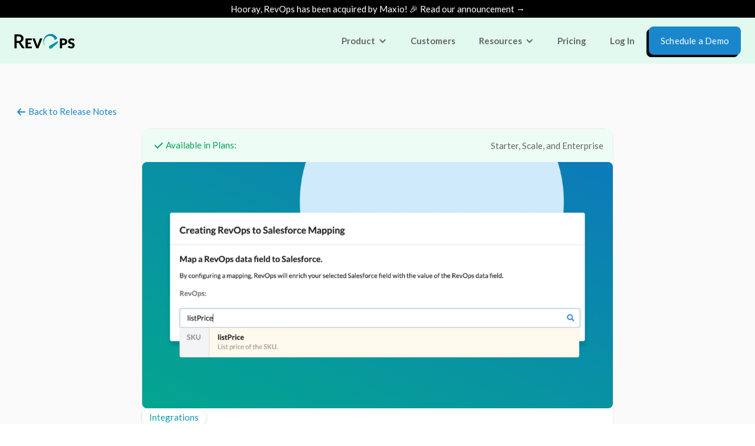

--- FILE ---
content_type: text/html
request_url: https://www.revops.io/release-notes/2023-04-list-price-custom-mapping
body_size: 52588
content:
<!DOCTYPE html><!-- Last Published: Fri Dec 12 2025 21:15:49 GMT+0000 (Coordinated Universal Time) --><html data-wf-domain="wf.revops.io" data-wf-page="6459620d76ac15d56c9ac9a1" data-wf-site="63c83091e761de2dacad8f33" lang="en" data-wf-collection="6459620c76ac1571d49ac99f" data-wf-item-slug="2023-04-list-price-custom-mapping"><head><meta charset="utf-8"/><title>Release Notes | OldRN | List Price Custom Mapping</title><meta content="Part of our OldRN feature release. Sales Operators can now select SKU listPrice as a Custom Mapping field." name="description"/><meta content="Release Notes | OldRN | List Price Custom Mapping" property="og:title"/><meta content="Part of our OldRN feature release. Sales Operators can now select SKU listPrice as a Custom Mapping field." property="og:description"/><meta content="https://cdn.prod.website-files.com/63ee8ad935209d5bde49198d/645bc242ad9aa87f70483b0c_List%20Price%20Custom%20Mapping.png" property="og:image"/><meta content="Release Notes | OldRN | List Price Custom Mapping" property="twitter:title"/><meta content="Part of our OldRN feature release. Sales Operators can now select SKU listPrice as a Custom Mapping field." property="twitter:description"/><meta content="https://cdn.prod.website-files.com/63ee8ad935209d5bde49198d/645bc242ad9aa87f70483b0c_List%20Price%20Custom%20Mapping.png" property="twitter:image"/><meta property="og:type" content="website"/><meta content="summary_large_image" name="twitter:card"/><meta content="width=device-width, initial-scale=1" name="viewport"/><meta content="google-site-verification=5UPe3JVavVuogv4FPL5vv469Kij1sqrLx8sx4DMn42g" name="google-site-verification"/><link href="https://cdn.prod.website-files.com/63c83091e761de2dacad8f33/css/revops-77558f.webflow.shared.6d3cf70f7.min.css" rel="stylesheet" type="text/css"/><link href="https://fonts.googleapis.com" rel="preconnect"/><link href="https://fonts.gstatic.com" rel="preconnect" crossorigin="anonymous"/><script src="https://ajax.googleapis.com/ajax/libs/webfont/1.6.26/webfont.js" type="text/javascript"></script><script type="text/javascript">WebFont.load({  google: {    families: ["Lato:100,100italic,300,300italic,400,400italic,700,700italic,900,900italic","Montserrat:100,100italic,200,200italic,300,300italic,400,400italic,500,500italic,600,600italic,700,700italic,800,800italic,900,900italic"]  }});</script><script type="text/javascript">!function(o,c){var n=c.documentElement,t=" w-mod-";n.className+=t+"js",("ontouchstart"in o||o.DocumentTouch&&c instanceof DocumentTouch)&&(n.className+=t+"touch")}(window,document);</script><link href="https://cdn.prod.website-files.com/63c83091e761de2dacad8f33/63e54b4ea5236736cfca1dde_Frame%2023240.png" rel="shortcut icon" type="image/x-icon"/><link href="https://cdn.prod.website-files.com/63c83091e761de2dacad8f33/641bed9d0d93074a973d3c53_Color%3DGradient.svg" rel="apple-touch-icon"/><link href="https://www.revops.io/release-notes/2023-04-list-price-custom-mapping" rel="canonical"/><script async="" src="https://www.googletagmanager.com/gtag/js?id=G-NZH7R8G2Y7"></script><script type="text/javascript">window.dataLayer = window.dataLayer || [];function gtag(){dataLayer.push(arguments);}gtag('set', 'developer_id.dZGVlNj', true);gtag('js', new Date());gtag('config', 'G-NZH7R8G2Y7');</script><!-- Google tag (gtag.js) -->
<script async src="https://www.googletagmanager.com/gtag/js?id=G-NZH7R8G2Y7"></script>
<script>
  window.dataLayer = window.dataLayer || [];
  function gtag(){dataLayer.push(arguments);}
  gtag('js', new Date());

  gtag('config', 'G-NZH7R8G2Y7');
</script>
<!-- Google Tag Manager -->
<script>(function(w,d,s,l,i){w[l]=w[l]||[];w[l].push({'gtm.start':
new Date().getTime(),event:'gtm.js'});var f=d.getElementsByTagName(s)[0],
j=d.createElement(s),dl=l!='dataLayer'?'&l='+l:'';j.async=true;j.src=
'https://www.googletagmanager.com/gtm.js?id='+i+dl;f.parentNode.insertBefore(j,f);
})(window,document,'script','dataLayer','GTM-PN6PDDQ');</script>
<!-- End Google Tag Manager -->

<!-- Structured Data Markup -->
<script type="application/ld+json">
{
  "@context": "https://schema.org",
  "@type": "Organization",
  "url": "https://www.revops.io",
  "logo": "https://www.revops.io/design-assets/logos/Logomark-Gradient-no-bg.svg",
  "name": "RevOps, Inc."
}
</script>

<!-- Unfurl attributes -->
<meta name="image" property="og:image" content="https://cdn.prod.website-files.com/63c83091e761de2dacad8f33/642b960b6e1153427cc023e0_Property%201%3DClients%2C%20Property%202%3DRevops%20-%20Center.png" />

<!-- Preconnect -->
<link rel="preconnect" href="https://uploads-ssl.webflow.com" />
<link rel="preconnect" href="https://d3e54v103j8qbb.cloudfront.net" />
<link rel="preconnect" href="https://static.hsappstatic.net" />

<!-- HubSpot CRM -->
<script
  type="text/javascript"
  id="hs-script-loader"
  async
  defer
  src="//js.hs-scripts.com/14544243.js"></script>
<!-- [Attributes by Finsweet] Form Submit Actions -->
<script defer src="https://cdn.jsdelivr.net/npm/@finsweet/attributes-formsubmit@1/formsubmit.js"></script>
<!-- [Attributes by Finsweet] Powerful Rich Text -->
<script defer src="https://cdn.jsdelivr.net/npm/@finsweet/attributes-richtext@1/richtext.js"></script>
<!-- js-cookie for setting cookies for Template Gallery, etc. -->
<script defer src="https://cdn.jsdelivr.net/npm/js-cookie@3.0.5/dist/js.cookie.min.js"></script>
<style>
  body, html {
    max-width: 100%;
  }
  .hash-anchor {
    content: "";
    display: block;
    height: 72px; /* fixed header height*/
    margin: -72px 0 0; /* negative fixed header height */ 
  }
  .elevated.d2 {
    box-shadow: 0px 0px 6px 0px rgba(0,0,0,0.1);
  }
  code {
    font-family: monospace;
    font-size: inherit;
  }
  p > code, li > code, dd > code, td > code {
    background: #ffeff0;
    word-wrap: break-word;
    box-decoration-break: clone;
    padding: .1rem .3rem .2rem;
    border-radius: .2rem;
  }
  pre code {
    border-radius: 0.125rem;
  	background: #ddd;
    display: block;
    white-space: pre;
    -webkit-overflow-scrolling: touch;
    overflow-x: auto;
    max-width: 100%;
    min-width: 100%;
    padding: 1rem;
  }
  .step {
    padding: 3px 8px 3px 8px; 
    background: #FAFAFA; 
    color: #0E659B; 
    border-radius: 2px; 
    border: 1px solid #EBEBEB;
  }
  .callout {
    padding: 1rem;
    background-color: #ffffff;
    margin-top: 0.5rem;
    font-size: 18px;
    line-height: 24px;
    color: #666;
    box-shadow: 0px 4px 6px 0px rgba(0,0,0,0.1);
    border-radius: 2px;
  }
  .copy-icon, .copy-anchor {
	background-image: url("data:image/svg+xml,%3Csvg aria-hidden='true' focusable='false' role='img' xmlns='http://www.w3.org/2000/svg' viewBox='0 0 448 512' color='%231A87CC' font-size='10px' style='font-size: 10px;'%3E%3Cpath fill='currentColor' d='M208 0H332.1c12.7 0 24.9 5.1 33.9 14.1l67.9 67.9c9 9 14.1 21.2 14.1 33.9V336c0 26.5-21.5 48-48 48H208c-26.5 0-48-21.5-48-48V48c0-26.5 21.5-48 48-48zM48 128h80v64H64V448H256V416h64v48c0 26.5-21.5 48-48 48H48c-26.5 0-48-21.5-48-48V176c0-26.5 21.5-48 48-48z'%3E%3C/path%3E%3C/svg%3E");
  	background-repeat: no-repeat;
    cursor: pointer;
    display: inline-block;
    height: 18px;
    width: 18px;
    margin-left: 4px;
  }
</style>

<script type="text/javascript">
  function scrollToHash() {
  	var hashSelector = window.location.hash;
    if (hashSelector) {
      document.querySelector(hashSelector).scrollIntoView();
    }
  }
  function copyTextToClipboard(text) {
    navigator.clipboard.writeText(text);
  }
  function getPageURL() {
    return window.location.origin + window.location.pathname;
  }
  function copyAnchorToClipboard(event, anchor) {
    if (!Boolean(anchor)) {  
      anchor = event.target.parentElement.id;
    }
    copyTextToClipboard(getPageURL() + "#" + anchor);
  }
</script>
<script>
  if (window.location.hostname === "wf.revops.io") {
    window.location.assign(
      window.location.href.replace("wf.revops.io", "www.revops.io")
    );
  }
</script>
<script id="warmly-script-loader" src="https://opps-widget.getwarmly.com/warmly.js?clientId=30d6146b7b6d1e907743d65b8bbce376" defer>
</script>
<!-- Bullets and Subbulets -->
<style>
.hack20-sub-bullet {
  margin-left: 15px;
}

.hack20-sub-bullet-2 {
  margin-left: 30px;
}

@media (max-width: 767px) {
  .hack20-sub-bullet {
    margin-left: 10px;
  }

  .hack20-sub-bullet-2 {
	  margin-left: 20px;
  }
}
</style></head><body><div data-animation="over-left" class="navbar-new w-nav" data-easing2="ease-out" data-easing="ease-in" data-collapse="medium" role="banner" data-duration="400" data-wf--2025-website-top-nav-v3--variant="neutral-1-bg" data-doc-height="1"><div class="div-block-105 div-block-106"><address class="topofnav-banner"><a href="https://www.revops.io/blog/maxio-acquires-revops" class="topofnav-banner-link w-inline-block"><div class="_2025-small-p-topnav">Hooray, RevOps has been acquired by Maxio! 🎉 Read our announcement →</div></a></address><div class="top-nav-v3-content w-variant-11462cf5-38bd-e826-cf4d-7e4ed1774637"><div class="nav-container-new w-container"><div class="div-block-53"><div class="menu-button-2 w-nav-button"><div class="w-icon-nav-menu"></div></div><a href="/" class="brand w-nav-brand"><img src="https://cdn.prod.website-files.com/63c83091e761de2dacad8f33/63c8732d3794abfefb5b7554_LogoType.svg" loading="lazy" width="103" alt="" class="image-12"/></a></div><div class="div-block-47"><a data-extraclass="" data-viewid="" href="https://www.revops.io/demo" class="button-primary w-button"><span class="_2025-small-p delete-bold white">Schedule a Demo</span></a></div><nav role="navigation" class="nav-menu w-nav-menu"><div class="div-block-48-mobile"><div class="w-layout-hflex flex-block-2"><div><a href="/" class="link-block-4 link-block-5 link-block-6 link-block-7 link-block-17 link-block-18 w-inline-block"><img src="https://cdn.prod.website-files.com/63c83091e761de2dacad8f33/64132cf939bc8708bd94c8af_RevOps_LogoMark.svg" loading="lazy" alt="" class="image-18"/></a></div><div><a href="/careers" class="link-block-4 link-block-5 link-block-6 link-block-7 w-inline-block"><div>We&#x27;re Hiring!</div></a></div></div><a href="#" class="w-inline-block"><div class="div-block-136"><div class="w-layout-hflex div-block-135"></div></div></a></div><div data-hover="true" data-delay="150" class="dropdown navproduct w-dropdown"><div data-w-id="f8648c2c-0442-b83b-f095-99abc5473030" class="dropdown-toggle-new-mobile w-dropdown-toggle"><div class="navdropdownv2-mobile">Product</div><div data-w-id="f8648c2c-0442-b83b-f095-99abc5473031" class="icon-mobile w-icon-dropdown-toggle"></div></div><nav class="product-hover-drop-down-new-mobile w-dropdown-list"><div id="w-node-f8648c2c-0442-b83b-f095-99abc5473035-c547301c" class="product-hover-new-mobile"><div class="product-hover-section-new-mobile"><div class="non-drop-down-items-top-nav-new-mobile"><a href="/approvals/overview" class="dropdown-3-mobile w-inline-block"><div><h4 class="_2025-h-left-mobile">Approvals</h4></div></a></div><div class="non-drop-down-items-top-nav-new-mobile"><div class="w-layout-hflex dropdown-3 link-block-11 link-block-12 link-block-13 link-block-14 link-block-15 link-block-16-mobile-building-blocks dropdown-3-mobile"><div class="w-layout-vflex"><a href="/blocks/overview" class="w-inline-block"><h4 class="_2025-h-left-mobile">Building blocks</h4></a><div class="w-layout-hflex flex-block"><a href="/blocks/overview" class="w-inline-block"><h4 class="_2025-h-left-mobile-link">Overview</h4></a><h4 class="_2025-h-left-mobile-divider">|</h4><a href="/blocks/pricing-table" class="w-inline-block"><h4 class="_2025-h-left-mobile-link">Pricing Table</h4></a><h4 class="_2025-h-left-mobile-divider">|</h4><a href="/blocks/term" class="w-inline-block"><h4 class="_2025-h-left-mobile-link">Term</h4></a><h4 class="_2025-h-left-mobile-divider">|</h4><a href="/blocks/signature" class="w-inline-block"><h4 class="_2025-h-left-mobile-link">Signature</h4></a><h4 class="_2025-h-left-mobile-divider">|</h4><a href="/blocks/attachment" class="w-inline-block"><h4 class="_2025-h-left-mobile-link">Attachment</h4></a><h4 class="_2025-h-left-mobile-divider">|</h4><a href="/blocks/table" class="w-inline-block"><h4 class="_2025-h-left-mobile-link">Table</h4></a><h4 class="_2025-h-left-mobile-divider">|</h4><a href="/blocks/image" class="w-inline-block"><h4 class="_2025-h-left-mobile-link">Image</h4></a><h4 class="_2025-h-left-mobile-divider">|</h4><a href="/blocks/rich-text" class="w-inline-block"><h4 class="_2025-h-left-mobile-link">Rich Text</h4></a><h4 class="_2025-h-left-mobile-divider">|</h4><a href="/blocks/deal-expiration" class="w-inline-block"><h4 class="_2025-h-left-mobile-link">Deal Expiration</h4></a><h4 class="_2025-h-left-mobile-divider">|</h4><a href="/blocks/customer" class="w-inline-block"><h4 class="_2025-h-left-mobile-link">Customer</h4></a><h4 class="_2025-h-left-mobile-divider">|</h4><a href="/blocks/business" class="w-inline-block"><h4 class="_2025-h-left-mobile-link">Business</h4></a></div></div></div></div><div class="non-drop-down-items-top-nav-new-mobile"><div class="w-layout-hflex dropdown-3 link-block-11 link-block-12 link-block-13 link-block-14 link-block-15 link-block-16-mobile-building-blocks dropdown-3-mobile"><div class="w-layout-vflex"><a href="/integrations" class="w-inline-block"><h4 class="_2025-h-left-mobile">Integrations</h4></a><div class="w-layout-hflex flex-block"><a href="/integrations/hubspot" class="w-inline-block"><h4 class="_2025-h-left-mobile-link">HubSpot</h4></a><h4 class="_2025-h-left-mobile-divider">|</h4><a href="/integrations/salesforce" class="w-inline-block"><h4 class="_2025-h-left-mobile-link">Saleforce</h4></a><h4 class="_2025-h-left-mobile-divider">|</h4><a href="/integrations/docusign" class="w-inline-block"><h4 class="_2025-h-left-mobile-link">DocuSign</h4></a><h4 class="_2025-h-left-mobile-divider">|</h4><a href="/integrations/maxio" class="w-inline-block"><h4 class="_2025-h-left-mobile-link">Maxio</h4></a><h4 class="_2025-h-left-mobile-divider">|</h4><a href="/integrations/chargebee" class="w-inline-block"><h4 class="_2025-h-left-mobile-link">Chargebee</h4></a><h4 class="_2025-h-left-mobile-divider">|</h4><a href="/integrations/slack" class="w-inline-block"><h4 class="_2025-h-left-mobile-link">Slack</h4></a><h4 class="_2025-h-left-mobile-divider">|</h4><a href="/integrations/google-workspaces" class="w-inline-block"><h4 class="_2025-h-left-mobile-link">Google Workspace</h4></a></div></div></div></div><div class="non-drop-down-items-top-nav-new-mobile"><a href="/scale" class="dropdown-3-mobile w-inline-block"><div><h4 class="_2025-h-left-mobile">Scalable Process</h4></div></a></div><div class="non-drop-down-items-top-nav-new-mobile"><a href="/builder" class="dropdown-3-mobile w-inline-block"><div><h4 class="_2025-h-left-mobile">Agreement Builder</h4></div></a></div><div class="non-drop-down-items-top-nav-new-mobile"><a href="/collaborate" class="dropdown-3-mobile w-inline-block"><div><h4 class="_2025-h-left-mobile">Collaboration</h4></div></a></div><div class="non-drop-down-items-top-nav-new-mobile"><a href="/release-notes" class="dropdown-3-mobile w-inline-block"><div><h4 class="_2025-h-left-mobile">Release Notes</h4></div></a></div><div class="non-drop-down-items-top-nav-new-mobile"><a href="/product-considerations" class="dropdown-3-mobile w-inline-block"><div><h4 class="_2025-h-left-mobile">Product Consideration</h4></div></a></div></div><div class="new-release-notes-and-product-consideration"><a href="/release-notes" class="top-nav-release-notes w-inline-block"><div class="_2025-p-neutral-4">Release Notes</div></a><a href="/product-considerations" class="top-nav-release-notes w-inline-block"><div class="_2025-h-neutral-4">Product Considerations</div></a></div></div><div class="product-hover-new"><div class="product-hover-section-new"><div class="non-drop-down-items-top-nav-new"><a href="/approvals/overview" class="dropdown-3 w-inline-block"><div class="w-embed"><svg width="40" height="40" viewBox="0 0 40 40" fill="none" xmlns="http://www.w3.org/2000/svg">
<rect x="0.5" y="0.5" width="39" height="39" rx="7.5" fill="white" stroke="#EBEBEB"/>
<circle opacity="0.5" cx="25" cy="25" r="9" fill="#6ADEAA"/>
<path d="M25.9688 12H13.9688C12.8438 12 11.9688 12.9062 11.9688 14V22.9688C11.9688 24.0625 12.8438 24.9375 13.9688 24.9375H16.9688V27.5312C16.9688 27.8438 17.3125 28 17.5625 27.8438L21.4688 24.9062H25.9688C27.0625 24.9062 27.9688 24 27.9688 22.9375V14C27.9688 12.9062 27.0938 12 25.9688 12ZM22.8438 17.25L19.8438 20.75C19.7188 20.9062 19.5312 21 19.3125 21H19.2812C19.0938 21 18.9062 20.9062 18.75 20.7812L17.25 19.2812C16.9688 18.9688 16.9688 18.5 17.25 18.2188C17.5312 17.9062 18.0312 17.9062 18.3125 18.2188L19.25 19.125L21.7188 16.25C21.9688 15.9375 22.4688 15.9062 22.7812 16.1562C23.0938 16.4688 23.125 16.9375 22.8438 17.25Z" fill="#06A257"/>
</svg></div><div><h4 class="_2025-h-left">Approvals</h4><div class="_2025-p-neutral-4">Bespoke approvals, meet your nemesis</div></div></a></div><div data-hover="true" data-delay="0" class="dropdown-2 w-dropdown"><div class="_2025-expendable-top-nav-menu w-dropdown-toggle"><div class="w-embed"><svg width="40" height="40" viewBox="0 0 40 40" fill="none" xmlns="http://www.w3.org/2000/svg">
<rect x="0.5" y="0.5" width="39" height="39" rx="7.5" fill="white" stroke="#EBEBEB"/>
<circle opacity="0.5" cx="25" cy="25" r="9" fill="#6ADEAA"/>
<path d="M28.3438 20.0312L25 18.75V14.4688C25 14.0625 24.7188 13.6875 24.3438 13.5312L20.6875 12.1562C20.4688 12.0625 20.2188 12 20 12C19.75 12 19.5 12.0625 19.2812 12.1562L15.625 13.5312C15.25 13.6875 15 14.0625 15 14.4688V18.75L11.625 20.0312C11.25 20.1875 11 20.5625 11 20.9688V25.5312C11 25.9688 11.25 26.3438 11.625 26.5L15.2812 27.875C15.5 27.9688 15.75 28 16 28C16.2188 28 16.4688 27.9688 16.6875 27.875L20 26.625L23.2812 27.875C23.5 27.9688 23.75 28 24 28C24.2188 28 24.4688 27.9688 24.6875 27.875L28.3438 26.5C28.7188 26.3438 29 25.9688 29 25.5312V20.9688C29 20.5625 28.7188 20.1875 28.3438 20.0312ZM16 22.1562L12.9375 21.125L15.7812 20.0625L18.8125 21.2188L16 22.1562ZM19.25 25.3125L16.75 26.25V23.5L19.25 22.6562V25.3125ZM16.9375 14.6562L19.8125 13.5312C19.875 13.5312 19.9375 13.5 20 13.5C20.0312 13.5 20.0938 13.5312 20.1562 13.5312L23.0312 14.6562L20 15.6562L16.9375 14.6562ZM23.5 16.0625V18.5938C23.4062 18.5938 23.3438 18.625 23.2812 18.6562L20.75 19.625V17L23.5 16.0625ZM24 22.1562L21.1562 21.2188L24.1875 20.0625L27.0312 21.1562L24 22.1562ZM27.5 25.2188L24.75 26.25V23.5L27.5 22.5625V25.2188Z" fill="#06A257"/>
</svg></div><div><h4 class="_2025-h-left">Building blocks</h4><div class="_2025-h-neutral-4">Create deals with ease from blocks</div></div></div><nav class="_2025-block-nav-options w-dropdown-list"><div class="div-block-130"><a id="w-node-_0d6592f7-5183-e44d-d45e-c9460ecbe018-c547301c" href="/blocks/overview" class="_2025-p-neutral-4 _100-width w-dropdown-link">Overview</a><a href="/blocks/pricing-table" class="_2025-p-neutral-4 _100-width w-dropdown-link">Pricing Table</a><a href="/blocks/term" class="_2025-p-neutral-4 _100-width w-dropdown-link">Term</a><a href="/blocks/signature" class="_2025-p-neutral-4 _100-width w-dropdown-link">Signature</a><a href="/blocks/attachment" class="_2025-p-neutral-4 _100-width w-dropdown-link">Attachment</a><a href="/blocks/table" class="_2025-p-neutral-4 _100-width w-dropdown-link">Table</a><a href="/blocks/image" class="_2025-p-neutral-4 _100-width w-dropdown-link">Image</a><a href="/blocks/rich-text" class="_2025-p-neutral-4 _100-width w-dropdown-link">Rich Text</a><a href="/blocks/deal-expiration" class="_2025-p-neutral-4 _100-width w-dropdown-link">Deal Expiration</a><a href="/blocks/customer" class="_2025-p-neutral-4 _100-width w-dropdown-link">Customer</a><a href="/blocks/business" class="_2025-p-neutral-4 _100-width w-dropdown-link">Business</a></div></nav></div><div data-hover="true" data-delay="0" class="dropdown-2 w-dropdown"><div class="_2025-expendable-top-nav-menu w-dropdown-toggle"><div class="w-embed"><svg width="40" height="40" viewBox="0 0 40 40" fill="none" xmlns="http://www.w3.org/2000/svg">
<rect x="0.5" y="0.5" width="39" height="39" rx="7.5" fill="white" stroke="#EBEBEB"/>
<circle opacity="0.5" cx="25" cy="25" r="9" fill="#6ADEAA"/>
<path d="M24 13C24 12.4688 23.5312 12 23 12C22.4375 12 22 12.4688 22 13V16H24V13ZM25.5 17H14.5C14.2188 17 14 17.2188 14 17.5V18.5C14 18.75 14.2188 19 14.5 19H15V20C15 22.375 16.6562 24.4375 19 24.9062V28H21V24.9062C23.3125 24.4375 25 22.375 25 20V19H25.5C25.75 19 26 18.75 26 18.5V17.5C26 17.25 25.75 17 25.5 17ZM18 13C18 12.4688 17.5312 12 17 12C16.4375 12 16 12.4688 16 13V16H18V13Z" fill="#06A257"/>
</svg></div><div><h4 class="_2025-h-left">Integrations</h4><div class="_2025-h-neutral-4">Creating, syncing, sending, and tracking deals is easier</div></div></div><nav class="_2025-integration-nav-options w-dropdown-list"><a href="/integrations/hubspot" class="dropdown-link w-dropdown-link">HubSpot</a><a href="/integrations/salesforce" class="dropdown-link w-dropdown-link">Salesforce</a><a href="/integrations/docusign" class="dropdown-link w-dropdown-link">Docusign</a><a href="/integrations/maxio" class="dropdown-link w-dropdown-link">Maxio</a><a href="/integrations/chargebee" class="dropdown-link w-dropdown-link">Chargebee</a><a href="/integrations/slack" class="dropdown-link w-dropdown-link">Slack</a><a href="/integrations/google-workspaces" class="dropdown-link w-dropdown-link">Google Workspace</a></nav></div><div class="non-drop-down-items-top-nav-new"><a href="/scale" class="dropdown-3 w-inline-block"><div class="w-embed"><svg width="40" height="40" viewBox="0 0 40 40" fill="none" xmlns="http://www.w3.org/2000/svg">
<rect x="0.5" y="0.5" width="39" height="39" rx="7.5" fill="white" stroke="#EBEBEB"/>
<circle opacity="0.5" cx="25" cy="25" r="9" fill="#6ADEAA"/>
<path d="M17.5312 21.0625L14 24.5938V23C14 22.4688 13.5312 22 13 22C12.4375 22 12 22.4688 12 23V27C12 27.1562 12 27.2812 12.0625 27.4062C12.1562 27.6562 12.3438 27.8438 12.5938 27.9375C12.7188 28 12.8438 28 13 28H17C17.5312 28 18 27.5625 18 27C18 26.4688 17.5312 26 17 26H15.4062L18.9375 22.4688C19.3438 22.0938 19.3438 21.4375 18.9375 21.0625C18.5625 20.6562 17.9062 20.6562 17.5312 21.0625ZM27.9062 12.625C27.8125 12.375 27.625 12.1875 27.375 12.0938C27.25 12.0312 27.125 12 27 12H23C22.4375 12 22 12.4688 22 13C22 13.5625 22.4375 14 23 14H24.5625L21.0312 17.5625C20.625 17.9375 20.625 18.5938 21.0312 18.9688C21.4062 19.375 22.0625 19.375 22.4375 18.9688L26 15.4375V17C26 17.5625 26.4375 18 27 18C27.5312 18 28 17.5625 28 17V13C28 12.875 27.9688 12.75 27.9062 12.625Z" fill="#06A257"/>
</svg></div><div><h4 class="_2025-h-left">Scalable Process</h4><div class="_2025-p-neutral-4">Smarter, Faster Decision Making</div></div></a></div><div class="non-drop-down-items-top-nav-new"><a href="/builder" class="dropdown-3 w-inline-block"><div class="w-embed"><svg width="40" height="40" viewBox="0 0 40 40" fill="none" xmlns="http://www.w3.org/2000/svg">
<rect x="0.5" y="0.5" width="39" height="39" rx="7.5" fill="white" stroke="#EBEBEB"/>
<circle opacity="0.5" cx="25" cy="25" r="9" fill="#6ADEAA"/>
<path d="M23.9688 25.9766H13.9688V15.9766H18.8438L20.8438 13.9766H13.9688C12.875 13.9766 12 14.8828 12 15.9766V25.9766C12 27.1016 12.875 27.9766 13.9688 27.9766H23.9375C25.0312 27.9766 25.9062 27.1016 25.9062 25.9766V19.1016L23.9375 21.1016V25.9766H23.9688ZM27.5312 13.3203L26.6562 12.4453C26.0938 11.8516 25.125 11.8516 24.5312 12.4453L23.3438 13.6328L26.3438 16.6328L27.5312 15.4453C28.125 14.8516 28.125 13.8828 27.5312 13.3203ZM16.5938 20.5703L16 23.5391C15.9375 23.8203 16.1562 24.0391 16.4375 23.9766L19.4062 23.3828C19.5625 23.3516 19.6875 23.2891 19.7812 23.1953L25.625 17.3516L22.625 14.3516L16.7812 20.1953C16.6875 20.2891 16.625 20.4141 16.5938 20.5703Z" fill="#06A257"/>
</svg></div><div><h4 class="_2025-h-left">Agreement Builder</h4><div class="_2025-p-neutral-4">An agreement that puts the user first</div></div></a></div><div class="non-drop-down-items-top-nav-new"><a href="/collaborate" class="dropdown-3 w-inline-block"><div class="w-embed"><svg width="40" height="40" viewBox="0 0 40 40" fill="none" xmlns="http://www.w3.org/2000/svg">
<rect x="0.5" y="0.5" width="39" height="39" rx="7.5" fill="white" stroke="#EBEBEB"/>
<circle opacity="0.5" cx="25" cy="25" r="9" fill="#6ADEAA"/>
<path d="M26 12H14C12.875 12 12 12.9062 12 14V22.9688C12 24.125 12.875 25 14 25H17V27.5938C17 27.9062 17.3438 28.0625 17.5938 27.875L21.5 25H26C27.0938 25 28 24.0938 28 23V14C28 12.9062 27.0938 12 26 12ZM19.7812 22C19.3438 22 19 21.6562 19 21.1875C19 20.75 19.3438 20.375 19.7812 20.375C20.25 20.375 20.625 20.75 20.625 21.1875C20.625 21.6562 20.25 22 19.7812 22ZM21.5938 18.375L20.4062 19.0938V19.1562C20.4062 19.4688 20.125 19.7812 19.7812 19.7812C19.4375 19.7812 19.1562 19.4688 19.1562 19.1562V18.7188C19.1562 18.5 19.25 18.2812 19.4688 18.1562L20.9375 17.2812C21.125 17.2188 21.25 17.0312 21.25 16.8125C21.25 16.5 20.9688 16.25 20.6562 16.25H19.3125C19 16.25 18.7188 16.5 18.7188 16.8125C18.7188 17.1562 18.4375 17.4375 18.0938 17.4375C17.7812 17.4375 17.5 17.1562 17.5 16.8125C17.5 15.8125 18.2812 15 19.3125 15H20.6562C21.6875 15 22.5 15.8125 22.5 16.8125C22.5 17.4375 22.1562 18.0312 21.5938 18.375Z" fill="#06A257"/>
</svg></div><div><h4 class="_2025-h-left">Collaboration</h4><div class="_2025-p-neutral-4">Collaborative deal making</div></div></a></div></div><div class="new-release-notes-and-product-consideration"><a href="/release-notes" class="top-nav-release-notes w-inline-block"><div class="_2025-p-neutral-4">Release Notes</div></a><a href="/product-considerations" class="top-nav-release-notes w-inline-block"><div class="_2025-h-neutral-4">Product Considerations</div></a></div></div></nav></div><a href="/customers" class="navlinkv2-mobile w-nav-link">Customers</a><div data-hover="true" data-delay="150" class="dropdown navresources w-dropdown"><div data-w-id="f8648c2c-0442-b83b-f095-99abc54730ac" class="dropdown-toggle-new-mobile w-dropdown-toggle"><div class="navdropdownv2-mobile">Resources</div><div class="resourcesicon-mobile w-icon-dropdown-toggle"></div></div><nav data-w-id="f8648c2c-0442-b83b-f095-99abc54730b0" class="product-hover-drop-down-new w-dropdown-list"><div class="product-hover-new-mobile"><div class="product-hover-section-new-mobile"><div class="non-drop-down-items-top-nav-new-mobile"><a href="/blog" class="dropdown-3-mobile w-inline-block"><div><h4 class="_2025-h-left-mobile">Blog</h4></div></a></div><div class="non-drop-down-items-top-nav-new-mobile"><a href="/resource-library" class="dropdown-3-mobile w-inline-block"><div><h4 class="_2025-h-left-mobile">Resource Library</h4></div></a></div><div class="non-drop-down-items-top-nav-new-mobile"><a href="https://docs.revops.io/?_gl=1*aq3sw*_gcl_au*MTkzNTEzNjI5Ny4xNzM0NTQ5NDUy*_ga*NDIzMzcyMDM3LjE3MzQ1NDk0NTI.*_ga_NZH7R8G2Y7*MTc0MDE4MDUzNi4zMS4xLjE3NDAxODA1MzYuNjAuMC4w" target="_blank" class="dropdown-3-mobile w-inline-block"><div><h4 class="_2025-h-left-mobile">Developer Docs</h4></div></a></div><div class="non-drop-down-items-top-nav-new-mobile"><a href="/gallery" class="dropdown-3-mobile w-inline-block"><div><h4 class="_2025-h-left-mobile">Template Gallery</h4></div></a></div><div class="non-drop-down-items-top-nav-new-mobile"><a href="/webinars" class="dropdown-3-mobile w-inline-block"><div><h4 class="_2025-h-left-mobile">Webinars</h4></div></a></div></div></div><div class="product-hover-new"><div class="product-hover-section-new"><div class="non-drop-down-items-top-nav-new"><a href="/blog" class="dropdown-3 w-inline-block"><div class="w-embed"><svg width="40" height="40" viewBox="0 0 40 40" fill="none" xmlns="http://www.w3.org/2000/svg">
<rect x="0.5" y="0.5" width="39" height="39" rx="7.5" fill="white" stroke="#EBEBEB"/>
<circle opacity="0.5" cx="25" cy="25" r="9" fill="#6ADEAA"/>
<path d="M15.5 13.0313C14.3125 13.0001 12.9688 13.3126 11.5625 13.9376C11.2188 14.0938 11 14.4376 11 14.8438V26.0313C11 26.3751 11.3438 26.6251 11.6875 26.4688C15.625 24.6251 18.5625 26.8126 18.6875 26.9063C18.7812 26.9688 18.875 27.0001 19 27.0001C19.375 27.0001 19.5 26.6563 19.5 26.5313V14.5313C19.5 14.3438 19.4062 14.1876 19.2812 14.0938C19.2188 14.0626 17.75 13.0626 15.5 13.0313ZM28.4062 13.9376C27 13.3126 25.625 13.0001 24.4688 13.0313C22.2188 13.0626 20.7812 14.0626 20.6875 14.0938C20.5625 14.1876 20.5 14.3438 20.5 14.5313V26.5001C20.5 26.6563 20.5938 27.0001 21 27.0001C21.0938 27.0001 21.1875 26.9688 21.2812 26.9063C21.4062 26.8126 24.3438 24.6251 28.2812 26.4688C28.625 26.6251 29 26.3751 29 26.0313V14.8438C28.9688 14.4376 28.75 14.0938 28.4062 13.9376Z" fill="#06A257"/>
</svg></div><div><h4 class="_2025-h-left">Blog</h4><div class="_2025-p-neutral-4">#1 source for RevOps insights</div></div></a></div><div class="non-drop-down-items-top-nav-new"><a href="/resource-library" class="dropdown-3 w-inline-block"><div class="w-embed"><svg width="40" height="40" viewBox="0 0 40 40" fill="none" xmlns="http://www.w3.org/2000/svg">
<rect x="0.5" y="0.5" width="39" height="39" rx="7.5" fill="white" stroke="#EBEBEB"/>
<circle opacity="0.5" cx="25" cy="25" r="9" fill="#6ADEAA"/>
<path d="M20 12C15.5625 12 12 15.5938 12 20C12 24.4375 15.5625 28 20 28C24.4062 28 28 24.4375 28 20C28 15.5938 24.4062 12 20 12ZM23.625 20.6562L19.125 23.4062C19 23.4688 18.875 23.5 18.75 23.5C18.3125 23.5 18 23.1562 18 22.75V17.25C18 16.875 18.3125 16.5 18.75 16.5C18.875 16.5 19 16.5625 19.125 16.625L23.625 19.375C23.8438 19.5 24 19.75 24 20C24 20.2812 23.8438 20.5312 23.625 20.6562Z" fill="#06A257"/>
</svg></div><div><h4 class="_2025-h-left">Resource Library</h4><div class="_2025-p-neutral-4">A collection of frameworks, videos, and guides for operators</div></div></a></div><div class="non-drop-down-items-top-nav-new"><a href="https://docs.revops.io/?_gl=1*aq3sw*_gcl_au*MTkzNTEzNjI5Ny4xNzM0NTQ5NDUy*_ga*NDIzMzcyMDM3LjE3MzQ1NDk0NTI.*_ga_NZH7R8G2Y7*MTc0MDE4MDUzNi4zMS4xLjE3NDAxODA1MzYuNjAuMC4w" target="_blank" class="dropdown-3 w-inline-block"><div class="w-embed"><svg width="40" height="40" viewBox="0 0 40 40" fill="none" xmlns="http://www.w3.org/2000/svg">
<rect x="0.5" y="0.5" width="39" height="39" rx="7.5" fill="white" stroke="#EBEBEB"/>
<circle opacity="0.5" cx="25" cy="25" r="9" fill="#6ADEAA"/>
<path d="M23 13C23 12.6875 22.75 12 22 12C21.5625 12 21.1562 12.3125 21.0312 12.75L17.0312 26.75C17 26.8438 16.9688 26.9375 16.9688 27C16.9688 27.3438 17.25 28 18 28C18.4062 28 18.8125 27.7188 18.9375 27.2812L22.9375 13.2812C22.9688 13.1875 23 13.0938 23 13ZM15.5 16.5C15.5 15.9062 15.0312 15.5 14.5 15.5C14.2188 15.5 13.9688 15.5938 13.7812 15.7812L10.2812 19.2812C10.0938 19.5 10 19.75 10 20C10 20.2188 10.0938 20.5312 10.2812 20.7188L13.7812 24.2188C13.9688 24.4062 14.2188 24.5 14.5 24.5C15.0312 24.5 15.5 24.0625 15.5 23.5C15.5 23.2188 15.375 22.9688 15.1875 22.7812L12.4062 20L15.1875 17.1875C15.375 17.0312 15.5 16.7812 15.5 16.5ZM30 20C30 19.7188 29.875 19.4688 29.6875 19.2812L26.1875 15.7812C26 15.625 25.75 15.5 25.5 15.5C24.9375 15.5 24.5 15.9062 24.5 16.5C24.5 16.75 24.5938 17 24.7812 17.1875L27.5625 20L24.7812 22.7812C24.5938 23 24.5 23.25 24.5 23.5C24.5 24.0625 24.9375 24.5 25.5 24.5C25.75 24.5 26 24.375 26.1875 24.1875L29.6875 20.6875C29.875 20.5312 30 20.2812 30 20Z" fill="#06A257"/>
</svg></div><div><h4 class="_2025-h-left">Developer Docs</h4><div class="_2025-p-neutral-4">Automate your revenue operations</div></div></a></div><div class="non-drop-down-items-top-nav-new"><a href="/gallery" class="dropdown-3 w-inline-block"><div class="w-embed"><svg width="40" height="40" viewBox="0 0 40 40" fill="none" xmlns="http://www.w3.org/2000/svg">
<rect x="0.5" y="0.5" width="39" height="39" rx="7.5" fill="white" stroke="#EBEBEB"/>
<circle opacity="0.5" cx="25" cy="25" r="9" fill="#6ADEAA"/>
<path d="M11 16.5V23.5C11 24.3438 11.6562 25 12.5 25V15C11.6562 15 11 15.6875 11 16.5ZM27 12H19C17.875 12 17 12.9062 17 14V26C17 27.125 17.875 28 19 28H27C28.0938 28 29 27.125 29 26V14C29 12.9062 28.0938 12 27 12ZM14 15V25C14 25.8438 14.6562 26.5 15.5 26.5V13.5C14.6562 13.5 14 14.1875 14 15Z" fill="#06A257"/>
</svg></div><div><h4 class="_2025-h-left">Template Gallery</h4><div class="_2025-p-neutral-4">Explore what&#x27;s possible with the RevOps Agreement Builder</div></div></a></div><div class="non-drop-down-items-top-nav-new"><a href="/webinars" class="dropdown-3 w-inline-block"><div class="w-embed"><svg width="40" height="40" viewBox="0 0 40 40" fill="none" xmlns="http://www.w3.org/2000/svg">
<rect x="0.5" y="0.5" width="39" height="39" rx="7.5" fill="white" stroke="#EBEBEB"/>
<circle opacity="0.5" cx="25" cy="25" r="9" fill="#6ADEAA"/>
<path d="M23 15.5V24.5C23 25.3438 22.3125 26 21.5 26H12.5C11.6562 26 11 25.3438 11 24.5V15.5C11 14.6875 11.6562 14 12.5 14H21.5C22.3125 14 23 14.6875 23 15.5ZM29 16V24.0312C29 24.8125 28.0625 25.2812 27.4062 24.8438L24 22.4688V17.5625L27.4062 15.1875C28.0625 14.75 29 15.2188 29 16Z" fill="#06A257"/>
</svg></div><div><h4 class="_2025-h-left">Webinars</h4><div class="_2025-p-neutral-4">Watch or join the next webinar</div></div></a></div></div></div><div class="div-block-63"><a href="/blog" class="link-block-8 w-inline-block"><img src="https://cdn.prod.website-files.com/63c83091e761de2dacad8f33/63d15cc7a1b82f1970aa2b73_book-open.svg" loading="lazy" alt="" class="image-14"/><div><div class="text-block-4">Blog</div><div class="text-block-5">#1 source for RevOps insights</div></div></a><a href="/gallery" class="link-block-8 w-inline-block"><img src="https://cdn.prod.website-files.com/63c83091e761de2dacad8f33/63efee0da3aa197e33921b7f_rectangle-vertical-history.svg" loading="lazy" alt="" class="image-14"/><div><div class="text-block-4">Template Gallery</div><div class="text-block-5">Explore what&#x27;s possible with the RevOps Agreement Builder</div></div></a><a href="/resource-library" class="link-block-8 w-inline-block"><img src="https://cdn.prod.website-files.com/63c83091e761de2dacad8f33/63d15d2fdb7aeb1b0ef76941_circle-play.svg" loading="lazy" alt="" class="image-14"/><div><div class="text-block-4">Resource Library</div><div class="text-block-5">A collection of frameworks, videos, and guides for operators</div></div></a><a href="/knowledge" class="link-block-8 w-inline-block"><img src="https://cdn.prod.website-files.com/63c83091e761de2dacad8f33/63d15d94fde5d0a32a6dee71_graduation-cap.svg" loading="lazy" alt="" class="image-14"/><div><div class="text-block-4">Knowledgebase</div><div class="text-block-5">Getting started with RevOps Deal Desk platform</div></div></a><a href="https://www.revops.io/docs" target="_blank" class="link-block-8 w-inline-block"><img src="https://cdn.prod.website-files.com/63c83091e761de2dacad8f33/63d15e66e0bae931bb73c2f9_code.svg" loading="lazy" alt="" class="image-14"/><div><div class="text-block-4">Developer Docs</div><div class="text-block-5">Automate your revenue operations</div></div></a><a href="/webinars" class="link-block-8 w-inline-block"><img src="https://cdn.prod.website-files.com/63c83091e761de2dacad8f33/6407f3f355b652928108a1f7_users.svg" loading="lazy" alt="" class="image-14"/><div><div class="text-block-4">Webinars</div><div class="text-block-5">Watch or join the next webinar</div></div></a></div></nav></div><a href="/pricing" class="navlinkv2-mobile w-nav-link">Pricing</a><a href="https://app.revops.io/" target="_blank" class="loginlink-mobile w-nav-link">Log In</a><div class="div-block-52"><a data-extraclass="" data-viewid="" href="https://www.revops.io/cs/c/?cta_guid=bb75ac71-d8b6-4ff4-9c57-945e38385a2e&amp;signature=AAH58kH1Wi-1FEkY1WMCnST5DJBD0GiOxw&amp;placement_guid=275b6144-04a1-4dbe-b90b-c1d8f18f1c19&amp;click=d0780b9d-8e05-4838-bcc7-aecb9c9311a1&amp;hsutk=85ebfc268bc22e212e62b28e67f6a81b&amp;canon=https%3A%2F%2Frevops.io%2F&amp;portal_id=14544243&amp;redirect_url=[base64]&amp;__hstc=17958374.85ebfc268bc22e212e62b28e67f6a81b.1678160924690.1678822897808.1678859383457.19&amp;__hssc=17958374.1.1678859383457&amp;__hsfp=3599631206" class="button-primary w-button"><span class="_2025-small-p delete-bold white">Schedule a Demo</span></a></div></nav></div></div><div class="top-nav-v3-line"></div></div><div data-w-id="f8648c2c-0442-b83b-f095-99abc547310f" class="top-nav-v3-scroller"></div></div><div class="_2025-content-section neutral-1"><div class="_2025-height-80"></div><a href="/release-notes" class="div-back-link w-inline-block"><div class="html-embed _2025-accent w-embed"><svg fill="none" xmlns="http://www.w3.org/2000/svg">
<path d="M18.9688 12C18.9688 12.5625 18.5312 13 18 13H8.40625L11.6875 16.3125C12.0938 16.6875 12.0938 17.3438 11.6875 17.7188C11.5 17.9062 11.25 18 11 18C10.7188 18 10.4688 17.9062 10.2812 17.7188L5.28125 12.7188C4.875 12.3438 4.875 11.6875 5.28125 11.3125L10.2812 6.3125C10.6562 5.90625 11.3125 5.90625 11.6875 6.3125C12.0938 6.6875 12.0938 7.34375 11.6875 7.71875L8.40625 11H18C18.5312 11 18.9688 11.4688 18.9688 12Z" fill="currentColor"/>
</svg></div><div class="_2025-small-p accent"> Back to Release Notes</div></a><div class="_2025-height-16"></div><div class="div-block-80"><div class="release-notes-image-and-text"><div class="available-card"><div class="div-block-81"><img src="https://cdn.prod.website-files.com/63c83091e761de2dacad8f33/63efe9dd3b4c0215ecd831b0_check.svg" loading="lazy" alt=""/><div class="_2025-small-p _2025-success">Available in Plans:</div></div><div class="div-block-87"><div class="_2025-small-p delete-bold neutral-4">Starter, Scale, and Enterprise</div></div></div><div class="div-block-78"><img alt="" loading="lazy" src="https://cdn.prod.website-files.com/63ee8ad935209d5bde49198d/645bc242ad9aa87f70483b0c_List%20Price%20Custom%20Mapping.png" sizes="(max-width: 767px) 96vw, (max-width: 991px) 72vw, (max-width: 1919px) 63vw, 40vw" srcset="https://cdn.prod.website-files.com/63ee8ad935209d5bde49198d/645bc242ad9aa87f70483b0c_List%20Price%20Custom%20Mapping-p-500.png 500w, https://cdn.prod.website-files.com/63ee8ad935209d5bde49198d/645bc242ad9aa87f70483b0c_List%20Price%20Custom%20Mapping-p-800.png 800w, https://cdn.prod.website-files.com/63ee8ad935209d5bde49198d/645bc242ad9aa87f70483b0c_List%20Price%20Custom%20Mapping-p-1080.png 1080w, https://cdn.prod.website-files.com/63ee8ad935209d5bde49198d/645bc242ad9aa87f70483b0c_List%20Price%20Custom%20Mapping.png 1200w"/><div class="pill-rn-card"><div class="gradient-text-pill"><div class="_2025-small-p gradient">Integrations</div></div></div></div><div class="release-notes-text-block"><div class="div-block-92"><h2 class="_2025-h-left neutral-5">List Price Custom Mapping</h2><div class="align-right neutral-4 s-paragraph">May 9, 2023</div></div><div class="_2025-height-16"></div><div class="richtextglossary w-richtext"><p>Sales Operators can now select SKU listPrice as a Custom Mapping field. This is an especially useful mapping when synchronizing a tiered pricing SKU to OpportunityLineItems in Salesforce.</p></div></div></div></div><div class="_2025-newseletter-banner w-container"><div class="div-block-131"><h3 class="_2025-h-left">Curated revenue and SalesOps content sent to your inbox!</h3></div><div class="form-block w-clearfix w-form"><form method="get" fs-formsubmit-element="form" name="email-form" data-name="Email Form" fs-formsubmit-disable="true" id="email-form" class="form newsletter-join-form" data-wf-page-id="6459620d76ac15d56c9ac9a1" data-wf-element-id="c1b00f57-0838-5856-518d-6f1e0f78a4dc"><input class="text-field newsletter-join-input w-input" maxlength="256" name="email" data-name="email" placeholder="email@domain.com" type="email" id="email" required=""/><input type="submit" data-wait="Please wait..." class="_2025-button-newsletter-submit newsletter-join-button newsletter-join-form w-button" value="Subscribe"/></form><div class="success-message newsletter-join-success w-form-done"><div class="text-block-3">Thank you! Your submission has been received!</div></div><div class="error-message newsletter-join-error w-form-fail"><div class="text-block-2">Oops! Something went wrong.</div></div></div></div></div><div class="footer"><div class="columns w-row"><div class="column w-col w-col-6 w-col-small-6"><img src="https://cdn.prod.website-files.com/63c83091e761de2dacad8f33/63c8732d3794abfefb5b7554_LogoType.svg" loading="lazy" width="97" alt="" class="image"/><div class="_2025-small-p delete-small-p-left">RevOps is the modern Deal Desk platform with a simple mission: enable businesses to build a scalable Deal Desk operation that helps their sales organizations close more deals faster, unify branding, reduce contract errors, and provide a centralized agreement repository. Founded in 2018, RevOps has enabled businesses from early-stage startups to unicorns to build scalable Deal Desk operations. Let’s celebrate every sale! 🎉<br/></div><a href="https://www.revops.io/cs/c/?cta_guid=bb75ac71-d8b6-4ff4-9c57-945e38385a2e&amp;signature=AAH58kH1Wi-1FEkY1WMCnST5DJBD0GiOxw&amp;placement_guid=275b6144-04a1-4dbe-b90b-c1d8f18f1c19&amp;click=d0780b9d-8e05-4838-bcc7-aecb9c9311a1&amp;hsutk=85ebfc268bc22e212e62b28e67f6a81b&amp;canon=https%3A%2F%2Frevops.io%2F&amp;portal_id=14544243&amp;redirect_url=[base64]&amp;__hstc=17958374.85ebfc268bc22e212e62b28e67f6a81b.1678160924690.1678822897808.1678859383457.19&amp;__hssc=17958374.1.1678859383457&amp;__hsfp=3599631206" class="button-secondary w-button">Schedule a Demo</a></div><div class="footer-column w-col w-col-2 w-col-small-6"><div class="_2025-small-p _2025-p-left"><strong>COMPANY</strong></div><a href="/about" class="_2025-small-p-link">About</a><a href="mailto:hello@revops.io" class="_2025-small-p-link">Contact</a><a href="/careers" class="_2025-small-p-link">Careers</a><a href="https://status.revops.io" target="_blank" class="_2025-small-p-link">System Status</a></div><div class="footer-column w-col w-col-2 w-col-small-6"><div class="_2025-small-p _2025-p-left"><strong>RESOURCES</strong></div><a href="/gallery" class="_2025-small-p-link">Template Gallery</a><a href="https://docs.revops.io/" target="_blank" class="_2025-small-p-link">Developer</a><a href="/security" class="_2025-small-p-link">Security</a><a href="/responsible-disclosure" class="_2025-small-p-link">Responsible Disclosure</a><a href="/whistleblower" class="_2025-small-p-link">Whistleblower Form</a></div><div class="footer-column w-col w-col-2 w-col-small-6"><div class="_2025-small-p _2025-p-left"><strong>LEARN</strong></div><a href="https://docs.revops.io/" target="_blank" class="_2025-small-p-link">Knowledgebase</a><a href="/blog" class="_2025-small-p-link">Blog</a><a href="/release-notes" class="_2025-small-p-link">Release Notes</a><a href="/webinars" class="_2025-small-p-link">Webinars</a><a href="/glossary" class="_2025-small-p-link">Glossary</a><div class="w-dyn-list"><div role="list" class="w-dyn-items"><div role="listitem" class="w-dyn-item"><a href="/glossary/esignature" class="w-inline-block"><div class="_2025-small-p-link">eSignature</div></a></div><div role="listitem" class="w-dyn-item"><a href="/glossary/revenue-operations" class="w-inline-block"><div class="_2025-small-p-link">Revenue Operations</div></a></div><div role="listitem" class="w-dyn-item"><a href="/glossary/upsell" class="w-inline-block"><div class="_2025-small-p-link">Upsell</div></a></div><div role="listitem" class="w-dyn-item"><a href="/glossary/co-term" class="w-inline-block"><div class="_2025-small-p-link">Co-Term</div></a></div><div role="listitem" class="w-dyn-item"><a href="/glossary/configure-price-quote-cpq" class="w-inline-block"><div class="_2025-small-p-link">Configure, Price, Quote (CPQ)</div></a></div><div role="listitem" class="w-dyn-item"><a href="/glossary/deal-desk" class="w-inline-block"><div class="_2025-small-p-link">Deal Desk</div></a></div></div></div></div></div><div class="social-media"><a href="https://twitter.com/gorevops" class="link-block w-inline-block"><div class="iconfooter w-embed"><svg fill="none" xmlns="http://www.w3.org/2000/svg" style="height: 24px; width: 24px;">
<path d="M18.3438 8.75C18.3438 8.90625 18.3438 9.03125 18.3438 9.1875C18.3438 13.5312 15.0625 18.5 9.03125 18.5C7.15625 18.5 5.4375 17.9688 4 17.0312C4.25 17.0625 4.5 17.0938 4.78125 17.0938C6.3125 17.0938 7.71875 16.5625 8.84375 15.6875C7.40625 15.6562 6.1875 14.7188 5.78125 13.4062C6 13.4375 6.1875 13.4688 6.40625 13.4688C6.6875 13.4688 7 13.4062 7.25 13.3438C5.75 13.0312 4.625 11.7188 4.625 10.125V10.0938C5.0625 10.3438 5.59375 10.4688 6.125 10.5C5.21875 9.90625 4.65625 8.90625 4.65625 7.78125C4.65625 7.15625 4.8125 6.59375 5.09375 6.125C6.71875 8.09375 9.15625 9.40625 11.875 9.5625C11.8125 9.3125 11.7812 9.0625 11.7812 8.8125C11.7812 7 13.25 5.53125 15.0625 5.53125C16 5.53125 16.8438 5.90625 17.4688 6.5625C18.1875 6.40625 18.9062 6.125 19.5312 5.75C19.2812 6.53125 18.7812 7.15625 18.0938 7.5625C18.75 7.5 19.4062 7.3125 19.9688 7.0625C19.5312 7.71875 18.9688 8.28125 18.3438 8.75Z" fill="currentColor"/>
</svg></div></a><a href="https://www.linkedin.com/company/revops" class="link-block-10 w-inline-block"><div class="iconfooter w-embed"><svg fill="none" xmlns="http://www.w3.org/2000/svg" style="height: 24px; width: 24px;">
<path d="M18 5H5.96875C5.4375 5 5 5.46875 5 6.03125V18C5 18.5625 5.4375 19 5.96875 19H18C18.5312 19 19 18.5625 19 18V6.03125C19 5.46875 18.5312 5 18 5ZM9.21875 17H7.15625V10.3438H9.21875V17ZM8.1875 9.40625C7.5 9.40625 6.96875 8.875 6.96875 8.21875C6.96875 7.5625 7.5 7 8.1875 7C8.84375 7 9.375 7.5625 9.375 8.21875C9.375 8.875 8.84375 9.40625 8.1875 9.40625ZM17 17H14.9062V13.75C14.9062 13 14.9062 12 13.8438 12C12.75 12 12.5938 12.8438 12.5938 13.7188V17H10.5312V10.3438H12.5V11.25H12.5312C12.8125 10.7188 13.5 10.1562 14.5 10.1562C16.5938 10.1562 17 11.5625 17 13.3438V17Z" fill="currentColor"/>
</svg></div></a></div><div class="footer-bottom-links"><a href="/privacy-policy" class="_2025-small-p-link">Privacy Policy</a>  |  <a href="https://www.maxio.com/terms-and-conditions" class="_2025-small-p-link">Terms of Use </a> |  <a href="/cookie-policy" class="_2025-small-p-link">Cookie Policy</a>  |  <a href="/disclaimer" class="_2025-small-p-link">Disclaimer</a><br/>‍</div></div><script src="https://d3e54v103j8qbb.cloudfront.net/js/jquery-3.5.1.min.dc5e7f18c8.js?site=63c83091e761de2dacad8f33" type="text/javascript" integrity="sha256-9/aliU8dGd2tb6OSsuzixeV4y/faTqgFtohetphbbj0=" crossorigin="anonymous"></script><script src="https://cdn.prod.website-files.com/63c83091e761de2dacad8f33/js/webflow.schunk.36b8fb49256177c8.js" type="text/javascript"></script><script src="https://cdn.prod.website-files.com/63c83091e761de2dacad8f33/js/webflow.schunk.88a2cc5ae8c96774.js" type="text/javascript"></script><script src="https://cdn.prod.website-files.com/63c83091e761de2dacad8f33/js/webflow.8dfb552e.c37275f7241600f5.js" type="text/javascript"></script><!-- Google Tag Manager (noscript) -->
<noscript><iframe src="https://www.googletagmanager.com/ns.html?id=GTM-PN6PDDQ"
height="0" width="0" style="display:none;visibility:hidden"></iframe></noscript>
<!-- End Google Tag Manager (noscript) -->

<script type="text/javascript">  
  function scrollToHashOnLoad(event) {
    // 500 ms to allow images to load sizing before scrolling
    setTimeout(scrollToHash, 500);
  }
  function walkDom(node) {
    if (node.nodeType == 3) {
      node.data = node.data.replace(/wf.revops.io/g, "www.revops.io");
    }
    if (node.nodeType == 1 && node.nodeName != "SCRIPT") {
      for (var i = 0; i < node.childNodes.length; i++) {
        walkDom(node.childNodes[i]);
      }
    }
  }
  function updateSubdomainToDomain() {
    walkDom(document.body);
  }
  function handleHSSubmitSuccess (res) {
    var formEls = document.querySelectorAll(".newsletter-join-form");
    formEls.forEach(function (el) {
      el.style.display = "none";
    });
    document.querySelector(".newsletter-join-success").style.display = "block";
  }
  function handleHSSubmitError (err) {
    var formEls = document.querySelectorAll(".newsletter-join-form");
    formEls.forEach(function (el) {
      el.style.display = "none";
    });
    document.querySelector(".newsletter-join-error").style.display = "block";
    console.error("Error joining newsletter; Refresh the page and try again:" + err);
  }
  function submitToHubSpot() {
    var emailInput = document.querySelector(".newsletter-join-input");
    var email = emailInput.value;
    const HUBSPOT_URL = "https://api.hsforms.com/submissions/v3/integration/submit/14544243/4c90067b-d7e9-4d8b-a243-72e442974e13";
    //get hubspotutk cookie value
    const hutk = Cookies.get("hubspotutk");
    const headers = new Headers();
    headers.append("Content-Type", "application/json");
    try {
      fetch(HUBSPOT_URL, {
        mode: "cors",
        method: "POST",
        body: JSON.stringify({
          submittedAt: Date.now(),
          fields: [
            {
              name: "email",
              value: email,
            },
          ],
          context: {
            hutk,
            pageName: window.document.title,
            pageUri: window.location.href,
          },
        }),
        headers,
      }).then(handleHSSubmitSuccess).catch(handleHSSubmitError);
    } catch (err) {
      console.error("Error joining newsletter for " + email + ". Refresh the page and try again: " + err)
    }
  }
  function connectNewsletterButton () {
    var button = document.querySelector(".newsletter-join-button");
    if (Boolean(button)) {
      button.addEventListener("click", submitToHubSpot);
    }
  }
  function connectCopyAnchorButtons () {
    var buttons = document.querySelectorAll(".copy-anchor");
    console.log("### buttons", buttons);
    buttons.forEach(button => {
      if (Boolean(button)) {
        button.addEventListener("click", (event) => copyAnchorToClipboard(event));
      }
    });
  }
  function runOnLoad() {
    scrollToHashOnLoad();
    updateSubdomainToDomain();
    initUnthread();
    connectNewsletterButton();
    connectCopyAnchorButtons();
  }
  window.addEventListener("load", runOnLoad);
  
  function removeBranding() { 
    var wfBadge = document.querySelector("a.w-webflow-badge");
    if (wfBadge) {
      wfBadge.remove();
    }
  }
  setTimeout(removeBranding, 1000);
</script>
<!-- Arbys RB2B  -->
<script>!function () {var reb2b = window.reb2b = window.reb2b || []; if (reb2b.invoked) return;reb2b.invoked = true;reb2b.methods = ["identify", "collect"]; reb2b.factory = function (method) {return function () {var args = Array.prototype.slice.call(arguments); args.unshift(method);reb2b.push(args);return reb2b;};}; for (var i = 0; i < reb2b.methods.length; i++) {var key = reb2b.methods[i];reb2b[key] = reb2b.factory(key);} reb2b.load = function (key) {var script = document.createElement("script");script.type = "text/javascript";script.async = true; script.src = "https://s3-us-west-2.amazonaws.com/b2bjsstore/b/" + key + "/reb2b.js.gz"; var first = document.getElementsByTagName("script")[0]; first.parentNode.insertBefore(script, first);}; reb2b.SNIPPET_VERSION = "1.0.1";reb2b.load("5EN4M0HRVDOM");}();</script> 
<!-- Bullets and Subbulets -->
<script>
// when the DOM is ready
$(document).ready(function() {
  // get the li items
  const listItems = $('li');
  // for each li item
  listItems.each(function(index, item){
    // check for '~' character
    // it's recommended to start with the deepest level of sub bullet
    // to ensure only the relevant classes are applied
    
    // if the li item text starts with '~~'
    if($(item).text().startsWith('~~')){
      // run indentText() function
      indentText(this, 'hack20-sub-bullet-2');
    }	// else if the li item starts with '~'
    else if($(item).text().startsWith('~')){
      // run indentText() function
      indentText(this, 'hack20-sub-bullet');
    }	
  });
 
  // indentText function
  function indentText(li, className){
    // add relevant className to li item
    // if the li item text starts with '~~' add the sub-bullet-2 class
    // else if the li item starts with '~' add the sub-bullet class
    $(li).addClass(className);
    // remove the '~' from the li items
    // the regex /~+/g 
    // matches any one or more ~ characters
    const reformatedText = $(li).html().replace(/~+/g,'');
    // replace the li item's html text that has ~ tags
    // with the new text that removed the ~ character(s)
    $(li).html(reformatedText);
  }
});
</script></body></html>

--- FILE ---
content_type: text/css
request_url: https://cdn.prod.website-files.com/63c83091e761de2dacad8f33/css/revops-77558f.webflow.shared.6d3cf70f7.min.css
body_size: 24827
content:
html{-webkit-text-size-adjust:100%;-ms-text-size-adjust:100%;font-family:sans-serif}body{margin:0}article,aside,details,figcaption,figure,footer,header,hgroup,main,menu,nav,section,summary{display:block}audio,canvas,progress,video{vertical-align:baseline;display:inline-block}audio:not([controls]){height:0;display:none}[hidden],template{display:none}a{background-color:#0000}a:active,a:hover{outline:0}abbr[title]{border-bottom:1px dotted}b,strong{font-weight:700}dfn{font-style:italic}h1{margin:.67em 0;font-size:2em}mark{color:#000;background:#ff0}small{font-size:80%}sub,sup{vertical-align:baseline;font-size:75%;line-height:0;position:relative}sup{top:-.5em}sub{bottom:-.25em}img{border:0}svg:not(:root){overflow:hidden}hr{box-sizing:content-box;height:0}pre{overflow:auto}code,kbd,pre,samp{font-family:monospace;font-size:1em}button,input,optgroup,select,textarea{color:inherit;font:inherit;margin:0}button{overflow:visible}button,select{text-transform:none}button,html input[type=button],input[type=reset]{-webkit-appearance:button;cursor:pointer}button[disabled],html input[disabled]{cursor:default}button::-moz-focus-inner,input::-moz-focus-inner{border:0;padding:0}input{line-height:normal}input[type=checkbox],input[type=radio]{box-sizing:border-box;padding:0}input[type=number]::-webkit-inner-spin-button,input[type=number]::-webkit-outer-spin-button{height:auto}input[type=search]{-webkit-appearance:none}input[type=search]::-webkit-search-cancel-button,input[type=search]::-webkit-search-decoration{-webkit-appearance:none}legend{border:0;padding:0}textarea{overflow:auto}optgroup{font-weight:700}table{border-collapse:collapse;border-spacing:0}td,th{padding:0}@font-face{font-family:webflow-icons;src:url([data-uri])format("truetype");font-weight:400;font-style:normal}[class^=w-icon-],[class*=\ w-icon-]{speak:none;font-variant:normal;text-transform:none;-webkit-font-smoothing:antialiased;-moz-osx-font-smoothing:grayscale;font-style:normal;font-weight:400;line-height:1;font-family:webflow-icons!important}.w-icon-slider-right:before{content:""}.w-icon-slider-left:before{content:""}.w-icon-nav-menu:before{content:""}.w-icon-arrow-down:before,.w-icon-dropdown-toggle:before{content:""}.w-icon-file-upload-remove:before{content:""}.w-icon-file-upload-icon:before{content:""}*{box-sizing:border-box}html{height:100%}body{color:#333;background-color:#fff;min-height:100%;margin:0;font-family:Arial,sans-serif;font-size:14px;line-height:20px}img{vertical-align:middle;max-width:100%;display:inline-block}html.w-mod-touch *{background-attachment:scroll!important}.w-block{display:block}.w-inline-block{max-width:100%;display:inline-block}.w-clearfix:before,.w-clearfix:after{content:" ";grid-area:1/1/2/2;display:table}.w-clearfix:after{clear:both}.w-hidden{display:none}.w-button{color:#fff;line-height:inherit;cursor:pointer;background-color:#3898ec;border:0;border-radius:0;padding:9px 15px;text-decoration:none;display:inline-block}input.w-button{-webkit-appearance:button}html[data-w-dynpage] [data-w-cloak]{color:#0000!important}.w-code-block{margin:unset}pre.w-code-block code{all:inherit}.w-optimization{display:contents}.w-webflow-badge,.w-webflow-badge>img{box-sizing:unset;width:unset;height:unset;max-height:unset;max-width:unset;min-height:unset;min-width:unset;margin:unset;padding:unset;float:unset;clear:unset;border:unset;border-radius:unset;background:unset;background-image:unset;background-position:unset;background-size:unset;background-repeat:unset;background-origin:unset;background-clip:unset;background-attachment:unset;background-color:unset;box-shadow:unset;transform:unset;direction:unset;font-family:unset;font-weight:unset;color:unset;font-size:unset;line-height:unset;font-style:unset;font-variant:unset;text-align:unset;letter-spacing:unset;-webkit-text-decoration:unset;text-decoration:unset;text-indent:unset;text-transform:unset;list-style-type:unset;text-shadow:unset;vertical-align:unset;cursor:unset;white-space:unset;word-break:unset;word-spacing:unset;word-wrap:unset;transition:unset}.w-webflow-badge{white-space:nowrap;cursor:pointer;box-shadow:0 0 0 1px #0000001a,0 1px 3px #0000001a;visibility:visible!important;opacity:1!important;z-index:2147483647!important;color:#aaadb0!important;overflow:unset!important;background-color:#fff!important;border-radius:3px!important;width:auto!important;height:auto!important;margin:0!important;padding:6px!important;font-size:12px!important;line-height:14px!important;text-decoration:none!important;display:inline-block!important;position:fixed!important;inset:auto 12px 12px auto!important;transform:none!important}.w-webflow-badge>img{position:unset;visibility:unset!important;opacity:1!important;vertical-align:middle!important;display:inline-block!important}h1,h2,h3,h4,h5,h6{margin-bottom:10px;font-weight:700}h1{margin-top:20px;font-size:38px;line-height:44px}h2{margin-top:20px;font-size:32px;line-height:36px}h3{margin-top:20px;font-size:24px;line-height:30px}h4{margin-top:10px;font-size:18px;line-height:24px}h5{margin-top:10px;font-size:14px;line-height:20px}h6{margin-top:10px;font-size:12px;line-height:18px}p{margin-top:0;margin-bottom:10px}blockquote{border-left:5px solid #e2e2e2;margin:0 0 10px;padding:10px 20px;font-size:18px;line-height:22px}figure{margin:0 0 10px}figcaption{text-align:center;margin-top:5px}ul,ol{margin-top:0;margin-bottom:10px;padding-left:40px}.w-list-unstyled{padding-left:0;list-style:none}.w-embed:before,.w-embed:after{content:" ";grid-area:1/1/2/2;display:table}.w-embed:after{clear:both}.w-video{width:100%;padding:0;position:relative}.w-video iframe,.w-video object,.w-video embed{border:none;width:100%;height:100%;position:absolute;top:0;left:0}fieldset{border:0;margin:0;padding:0}button,[type=button],[type=reset]{cursor:pointer;-webkit-appearance:button;border:0}.w-form{margin:0 0 15px}.w-form-done{text-align:center;background-color:#ddd;padding:20px;display:none}.w-form-fail{background-color:#ffdede;margin-top:10px;padding:10px;display:none}label{margin-bottom:5px;font-weight:700;display:block}.w-input,.w-select{color:#333;vertical-align:middle;background-color:#fff;border:1px solid #ccc;width:100%;height:38px;margin-bottom:10px;padding:8px 12px;font-size:14px;line-height:1.42857;display:block}.w-input::placeholder,.w-select::placeholder{color:#999}.w-input:focus,.w-select:focus{border-color:#3898ec;outline:0}.w-input[disabled],.w-select[disabled],.w-input[readonly],.w-select[readonly],fieldset[disabled] .w-input,fieldset[disabled] .w-select{cursor:not-allowed}.w-input[disabled]:not(.w-input-disabled),.w-select[disabled]:not(.w-input-disabled),.w-input[readonly],.w-select[readonly],fieldset[disabled]:not(.w-input-disabled) .w-input,fieldset[disabled]:not(.w-input-disabled) .w-select{background-color:#eee}textarea.w-input,textarea.w-select{height:auto}.w-select{background-color:#f3f3f3}.w-select[multiple]{height:auto}.w-form-label{cursor:pointer;margin-bottom:0;font-weight:400;display:inline-block}.w-radio{margin-bottom:5px;padding-left:20px;display:block}.w-radio:before,.w-radio:after{content:" ";grid-area:1/1/2/2;display:table}.w-radio:after{clear:both}.w-radio-input{float:left;margin:3px 0 0 -20px;line-height:normal}.w-file-upload{margin-bottom:10px;display:block}.w-file-upload-input{opacity:0;z-index:-100;width:.1px;height:.1px;position:absolute;overflow:hidden}.w-file-upload-default,.w-file-upload-uploading,.w-file-upload-success{color:#333;display:inline-block}.w-file-upload-error{margin-top:10px;display:block}.w-file-upload-default.w-hidden,.w-file-upload-uploading.w-hidden,.w-file-upload-error.w-hidden,.w-file-upload-success.w-hidden{display:none}.w-file-upload-uploading-btn{cursor:pointer;background-color:#fafafa;border:1px solid #ccc;margin:0;padding:8px 12px;font-size:14px;font-weight:400;display:flex}.w-file-upload-file{background-color:#fafafa;border:1px solid #ccc;flex-grow:1;justify-content:space-between;margin:0;padding:8px 9px 8px 11px;display:flex}.w-file-upload-file-name{font-size:14px;font-weight:400;display:block}.w-file-remove-link{cursor:pointer;width:auto;height:auto;margin-top:3px;margin-left:10px;padding:3px;display:block}.w-icon-file-upload-remove{margin:auto;font-size:10px}.w-file-upload-error-msg{color:#ea384c;padding:2px 0;display:inline-block}.w-file-upload-info{padding:0 12px;line-height:38px;display:inline-block}.w-file-upload-label{cursor:pointer;background-color:#fafafa;border:1px solid #ccc;margin:0;padding:8px 12px;font-size:14px;font-weight:400;display:inline-block}.w-icon-file-upload-icon,.w-icon-file-upload-uploading{width:20px;margin-right:8px;display:inline-block}.w-icon-file-upload-uploading{height:20px}.w-container{max-width:940px;margin-left:auto;margin-right:auto}.w-container:before,.w-container:after{content:" ";grid-area:1/1/2/2;display:table}.w-container:after{clear:both}.w-container .w-row{margin-left:-10px;margin-right:-10px}.w-row:before,.w-row:after{content:" ";grid-area:1/1/2/2;display:table}.w-row:after{clear:both}.w-row .w-row{margin-left:0;margin-right:0}.w-col{float:left;width:100%;min-height:1px;padding-left:10px;padding-right:10px;position:relative}.w-col .w-col{padding-left:0;padding-right:0}.w-col-1{width:8.33333%}.w-col-2{width:16.6667%}.w-col-3{width:25%}.w-col-4{width:33.3333%}.w-col-5{width:41.6667%}.w-col-6{width:50%}.w-col-7{width:58.3333%}.w-col-8{width:66.6667%}.w-col-9{width:75%}.w-col-10{width:83.3333%}.w-col-11{width:91.6667%}.w-col-12{width:100%}.w-hidden-main{display:none!important}@media screen and (max-width:991px){.w-container{max-width:728px}.w-hidden-main{display:inherit!important}.w-hidden-medium{display:none!important}.w-col-medium-1{width:8.33333%}.w-col-medium-2{width:16.6667%}.w-col-medium-3{width:25%}.w-col-medium-4{width:33.3333%}.w-col-medium-5{width:41.6667%}.w-col-medium-6{width:50%}.w-col-medium-7{width:58.3333%}.w-col-medium-8{width:66.6667%}.w-col-medium-9{width:75%}.w-col-medium-10{width:83.3333%}.w-col-medium-11{width:91.6667%}.w-col-medium-12{width:100%}.w-col-stack{width:100%;left:auto;right:auto}}@media screen and (max-width:767px){.w-hidden-main,.w-hidden-medium{display:inherit!important}.w-hidden-small{display:none!important}.w-row,.w-container .w-row{margin-left:0;margin-right:0}.w-col{width:100%;left:auto;right:auto}.w-col-small-1{width:8.33333%}.w-col-small-2{width:16.6667%}.w-col-small-3{width:25%}.w-col-small-4{width:33.3333%}.w-col-small-5{width:41.6667%}.w-col-small-6{width:50%}.w-col-small-7{width:58.3333%}.w-col-small-8{width:66.6667%}.w-col-small-9{width:75%}.w-col-small-10{width:83.3333%}.w-col-small-11{width:91.6667%}.w-col-small-12{width:100%}}@media screen and (max-width:479px){.w-container{max-width:none}.w-hidden-main,.w-hidden-medium,.w-hidden-small{display:inherit!important}.w-hidden-tiny{display:none!important}.w-col{width:100%}.w-col-tiny-1{width:8.33333%}.w-col-tiny-2{width:16.6667%}.w-col-tiny-3{width:25%}.w-col-tiny-4{width:33.3333%}.w-col-tiny-5{width:41.6667%}.w-col-tiny-6{width:50%}.w-col-tiny-7{width:58.3333%}.w-col-tiny-8{width:66.6667%}.w-col-tiny-9{width:75%}.w-col-tiny-10{width:83.3333%}.w-col-tiny-11{width:91.6667%}.w-col-tiny-12{width:100%}}.w-widget{position:relative}.w-widget-map{width:100%;height:400px}.w-widget-map label{width:auto;display:inline}.w-widget-map img{max-width:inherit}.w-widget-map .gm-style-iw{text-align:center}.w-widget-map .gm-style-iw>button{display:none!important}.w-widget-twitter{overflow:hidden}.w-widget-twitter-count-shim{vertical-align:top;text-align:center;background:#fff;border:1px solid #758696;border-radius:3px;width:28px;height:20px;display:inline-block;position:relative}.w-widget-twitter-count-shim *{pointer-events:none;-webkit-user-select:none;user-select:none}.w-widget-twitter-count-shim .w-widget-twitter-count-inner{text-align:center;color:#999;font-family:serif;font-size:15px;line-height:12px;position:relative}.w-widget-twitter-count-shim .w-widget-twitter-count-clear{display:block;position:relative}.w-widget-twitter-count-shim.w--large{width:36px;height:28px}.w-widget-twitter-count-shim.w--large .w-widget-twitter-count-inner{font-size:18px;line-height:18px}.w-widget-twitter-count-shim:not(.w--vertical){margin-left:5px;margin-right:8px}.w-widget-twitter-count-shim:not(.w--vertical).w--large{margin-left:6px}.w-widget-twitter-count-shim:not(.w--vertical):before,.w-widget-twitter-count-shim:not(.w--vertical):after{content:" ";pointer-events:none;border:solid #0000;width:0;height:0;position:absolute;top:50%;left:0}.w-widget-twitter-count-shim:not(.w--vertical):before{border-width:4px;border-color:#75869600 #5d6c7b #75869600 #75869600;margin-top:-4px;margin-left:-9px}.w-widget-twitter-count-shim:not(.w--vertical).w--large:before{border-width:5px;margin-top:-5px;margin-left:-10px}.w-widget-twitter-count-shim:not(.w--vertical):after{border-width:4px;border-color:#fff0 #fff #fff0 #fff0;margin-top:-4px;margin-left:-8px}.w-widget-twitter-count-shim:not(.w--vertical).w--large:after{border-width:5px;margin-top:-5px;margin-left:-9px}.w-widget-twitter-count-shim.w--vertical{width:61px;height:33px;margin-bottom:8px}.w-widget-twitter-count-shim.w--vertical:before,.w-widget-twitter-count-shim.w--vertical:after{content:" ";pointer-events:none;border:solid #0000;width:0;height:0;position:absolute;top:100%;left:50%}.w-widget-twitter-count-shim.w--vertical:before{border-width:5px;border-color:#5d6c7b #75869600 #75869600;margin-left:-5px}.w-widget-twitter-count-shim.w--vertical:after{border-width:4px;border-color:#fff #fff0 #fff0;margin-left:-4px}.w-widget-twitter-count-shim.w--vertical .w-widget-twitter-count-inner{font-size:18px;line-height:22px}.w-widget-twitter-count-shim.w--vertical.w--large{width:76px}.w-background-video{color:#fff;height:500px;position:relative;overflow:hidden}.w-background-video>video{object-fit:cover;z-index:-100;background-position:50%;background-size:cover;width:100%;height:100%;margin:auto;position:absolute;inset:-100%}.w-background-video>video::-webkit-media-controls-start-playback-button{-webkit-appearance:none;display:none!important}.w-background-video--control{background-color:#0000;padding:0;position:absolute;bottom:1em;right:1em}.w-background-video--control>[hidden]{display:none!important}.w-slider{text-align:center;clear:both;-webkit-tap-highlight-color:#0000;tap-highlight-color:#0000;background:#ddd;height:300px;position:relative}.w-slider-mask{z-index:1;white-space:nowrap;height:100%;display:block;position:relative;left:0;right:0;overflow:hidden}.w-slide{vertical-align:top;white-space:normal;text-align:left;width:100%;height:100%;display:inline-block;position:relative}.w-slider-nav{z-index:2;text-align:center;-webkit-tap-highlight-color:#0000;tap-highlight-color:#0000;height:40px;margin:auto;padding-top:10px;position:absolute;inset:auto 0 0}.w-slider-nav.w-round>div{border-radius:100%}.w-slider-nav.w-num>div{font-size:inherit;line-height:inherit;width:auto;height:auto;padding:.2em .5em}.w-slider-nav.w-shadow>div{box-shadow:0 0 3px #3336}.w-slider-nav-invert{color:#fff}.w-slider-nav-invert>div{background-color:#2226}.w-slider-nav-invert>div.w-active{background-color:#222}.w-slider-dot{cursor:pointer;background-color:#fff6;width:1em;height:1em;margin:0 3px .5em;transition:background-color .1s,color .1s;display:inline-block;position:relative}.w-slider-dot.w-active{background-color:#fff}.w-slider-dot:focus{outline:none;box-shadow:0 0 0 2px #fff}.w-slider-dot:focus.w-active{box-shadow:none}.w-slider-arrow-left,.w-slider-arrow-right{cursor:pointer;color:#fff;-webkit-tap-highlight-color:#0000;tap-highlight-color:#0000;-webkit-user-select:none;user-select:none;width:80px;margin:auto;font-size:40px;position:absolute;inset:0;overflow:hidden}.w-slider-arrow-left [class^=w-icon-],.w-slider-arrow-right [class^=w-icon-],.w-slider-arrow-left [class*=\ w-icon-],.w-slider-arrow-right [class*=\ w-icon-]{position:absolute}.w-slider-arrow-left:focus,.w-slider-arrow-right:focus{outline:0}.w-slider-arrow-left{z-index:3;right:auto}.w-slider-arrow-right{z-index:4;left:auto}.w-icon-slider-left,.w-icon-slider-right{width:1em;height:1em;margin:auto;inset:0}.w-slider-aria-label{clip:rect(0 0 0 0);border:0;width:1px;height:1px;margin:-1px;padding:0;position:absolute;overflow:hidden}.w-slider-force-show{display:block!important}.w-dropdown{text-align:left;z-index:900;margin-left:auto;margin-right:auto;display:inline-block;position:relative}.w-dropdown-btn,.w-dropdown-toggle,.w-dropdown-link{vertical-align:top;color:#222;text-align:left;white-space:nowrap;margin-left:auto;margin-right:auto;padding:20px;text-decoration:none;position:relative}.w-dropdown-toggle{-webkit-user-select:none;user-select:none;cursor:pointer;padding-right:40px;display:inline-block}.w-dropdown-toggle:focus{outline:0}.w-icon-dropdown-toggle{width:1em;height:1em;margin:auto 20px auto auto;position:absolute;top:0;bottom:0;right:0}.w-dropdown-list{background:#ddd;min-width:100%;display:none;position:absolute}.w-dropdown-list.w--open{display:block}.w-dropdown-link{color:#222;padding:10px 20px;display:block}.w-dropdown-link.w--current{color:#0082f3}.w-dropdown-link:focus{outline:0}@media screen and (max-width:767px){.w-nav-brand{padding-left:10px}}.w-lightbox-backdrop{cursor:auto;letter-spacing:normal;text-indent:0;text-shadow:none;text-transform:none;visibility:visible;white-space:normal;word-break:normal;word-spacing:normal;word-wrap:normal;color:#fff;text-align:center;z-index:2000;opacity:0;-webkit-user-select:none;-moz-user-select:none;-webkit-tap-highlight-color:transparent;background:#000000e6;outline:0;font-family:Helvetica Neue,Helvetica,Ubuntu,Segoe UI,Verdana,sans-serif;font-size:17px;font-style:normal;font-weight:300;line-height:1.2;list-style:disc;position:fixed;inset:0;-webkit-transform:translate(0)}.w-lightbox-backdrop,.w-lightbox-container{-webkit-overflow-scrolling:touch;height:100%;overflow:auto}.w-lightbox-content{height:100vh;position:relative;overflow:hidden}.w-lightbox-view{opacity:0;width:100vw;height:100vh;position:absolute}.w-lightbox-view:before{content:"";height:100vh}.w-lightbox-group,.w-lightbox-group .w-lightbox-view,.w-lightbox-group .w-lightbox-view:before{height:86vh}.w-lightbox-frame,.w-lightbox-view:before{vertical-align:middle;display:inline-block}.w-lightbox-figure{margin:0;position:relative}.w-lightbox-group .w-lightbox-figure{cursor:pointer}.w-lightbox-img{width:auto;max-width:none;height:auto}.w-lightbox-image{float:none;max-width:100vw;max-height:100vh;display:block}.w-lightbox-group .w-lightbox-image{max-height:86vh}.w-lightbox-caption{text-align:left;text-overflow:ellipsis;white-space:nowrap;background:#0006;padding:.5em 1em;position:absolute;bottom:0;left:0;right:0;overflow:hidden}.w-lightbox-embed{width:100%;height:100%;position:absolute;inset:0}.w-lightbox-control{cursor:pointer;background-position:50%;background-repeat:no-repeat;background-size:24px;width:4em;transition:all .3s;position:absolute;top:0}.w-lightbox-left{background-image:url([data-uri]);display:none;bottom:0;left:0}.w-lightbox-right{background-image:url([data-uri]);display:none;bottom:0;right:0}.w-lightbox-close{background-image:url([data-uri]);background-size:18px;height:2.6em;right:0}.w-lightbox-strip{white-space:nowrap;padding:0 1vh;line-height:0;position:absolute;bottom:0;left:0;right:0;overflow:auto hidden}.w-lightbox-item{box-sizing:content-box;cursor:pointer;width:10vh;padding:2vh 1vh;display:inline-block;-webkit-transform:translate(0,0)}.w-lightbox-active{opacity:.3}.w-lightbox-thumbnail{background:#222;height:10vh;position:relative;overflow:hidden}.w-lightbox-thumbnail-image{position:absolute;top:0;left:0}.w-lightbox-thumbnail .w-lightbox-tall{width:100%;top:50%;transform:translateY(-50%)}.w-lightbox-thumbnail .w-lightbox-wide{height:100%;left:50%;transform:translate(-50%)}.w-lightbox-spinner{box-sizing:border-box;border:5px solid #0006;border-radius:50%;width:40px;height:40px;margin-top:-20px;margin-left:-20px;animation:.8s linear infinite spin;position:absolute;top:50%;left:50%}.w-lightbox-spinner:after{content:"";border:3px solid #0000;border-bottom-color:#fff;border-radius:50%;position:absolute;inset:-4px}.w-lightbox-hide{display:none}.w-lightbox-noscroll{overflow:hidden}@media (min-width:768px){.w-lightbox-content{height:96vh;margin-top:2vh}.w-lightbox-view,.w-lightbox-view:before{height:96vh}.w-lightbox-group,.w-lightbox-group .w-lightbox-view,.w-lightbox-group .w-lightbox-view:before{height:84vh}.w-lightbox-image{max-width:96vw;max-height:96vh}.w-lightbox-group .w-lightbox-image{max-width:82.3vw;max-height:84vh}.w-lightbox-left,.w-lightbox-right{opacity:.5;display:block}.w-lightbox-close{opacity:.8}.w-lightbox-control:hover{opacity:1}}.w-lightbox-inactive,.w-lightbox-inactive:hover{opacity:0}.w-richtext:before,.w-richtext:after{content:" ";grid-area:1/1/2/2;display:table}.w-richtext:after{clear:both}.w-richtext[contenteditable=true]:before,.w-richtext[contenteditable=true]:after{white-space:initial}.w-richtext ol,.w-richtext ul{overflow:hidden}.w-richtext .w-richtext-figure-selected.w-richtext-figure-type-video div:after,.w-richtext .w-richtext-figure-selected[data-rt-type=video] div:after,.w-richtext .w-richtext-figure-selected.w-richtext-figure-type-image div,.w-richtext .w-richtext-figure-selected[data-rt-type=image] div{outline:2px solid #2895f7}.w-richtext figure.w-richtext-figure-type-video>div:after,.w-richtext figure[data-rt-type=video]>div:after{content:"";display:none;position:absolute;inset:0}.w-richtext figure{max-width:60%;position:relative}.w-richtext figure>div:before{cursor:default!important}.w-richtext figure img{width:100%}.w-richtext figure figcaption.w-richtext-figcaption-placeholder{opacity:.6}.w-richtext figure div{color:#0000;font-size:0}.w-richtext figure.w-richtext-figure-type-image,.w-richtext figure[data-rt-type=image]{display:table}.w-richtext figure.w-richtext-figure-type-image>div,.w-richtext figure[data-rt-type=image]>div{display:inline-block}.w-richtext figure.w-richtext-figure-type-image>figcaption,.w-richtext figure[data-rt-type=image]>figcaption{caption-side:bottom;display:table-caption}.w-richtext figure.w-richtext-figure-type-video,.w-richtext figure[data-rt-type=video]{width:60%;height:0}.w-richtext figure.w-richtext-figure-type-video iframe,.w-richtext figure[data-rt-type=video] iframe{width:100%;height:100%;position:absolute;top:0;left:0}.w-richtext figure.w-richtext-figure-type-video>div,.w-richtext figure[data-rt-type=video]>div{width:100%}.w-richtext figure.w-richtext-align-center{clear:both;margin-left:auto;margin-right:auto}.w-richtext figure.w-richtext-align-center.w-richtext-figure-type-image>div,.w-richtext figure.w-richtext-align-center[data-rt-type=image]>div{max-width:100%}.w-richtext figure.w-richtext-align-normal{clear:both}.w-richtext figure.w-richtext-align-fullwidth{text-align:center;clear:both;width:100%;max-width:100%;margin-left:auto;margin-right:auto;display:block}.w-richtext figure.w-richtext-align-fullwidth>div{padding-bottom:inherit;display:inline-block}.w-richtext figure.w-richtext-align-fullwidth>figcaption{display:block}.w-richtext figure.w-richtext-align-floatleft{float:left;clear:none;margin-right:15px}.w-richtext figure.w-richtext-align-floatright{float:right;clear:none;margin-left:15px}.w-nav{z-index:1000;background:#ddd;position:relative}.w-nav:before,.w-nav:after{content:" ";grid-area:1/1/2/2;display:table}.w-nav:after{clear:both}.w-nav-brand{float:left;color:#333;text-decoration:none;position:relative}.w-nav-link{vertical-align:top;color:#222;text-align:left;margin-left:auto;margin-right:auto;padding:20px;text-decoration:none;display:inline-block;position:relative}.w-nav-link.w--current{color:#0082f3}.w-nav-menu{float:right;position:relative}[data-nav-menu-open]{text-align:center;background:#c8c8c8;min-width:200px;position:absolute;top:100%;left:0;right:0;overflow:visible;display:block!important}.w--nav-link-open{display:block;position:relative}.w-nav-overlay{width:100%;display:none;position:absolute;top:100%;left:0;right:0;overflow:hidden}.w-nav-overlay [data-nav-menu-open]{top:0}.w-nav[data-animation=over-left] .w-nav-overlay{width:auto}.w-nav[data-animation=over-left] .w-nav-overlay,.w-nav[data-animation=over-left] [data-nav-menu-open]{z-index:1;top:0;right:auto}.w-nav[data-animation=over-right] .w-nav-overlay{width:auto}.w-nav[data-animation=over-right] .w-nav-overlay,.w-nav[data-animation=over-right] [data-nav-menu-open]{z-index:1;top:0;left:auto}.w-nav-button{float:right;cursor:pointer;-webkit-tap-highlight-color:#0000;tap-highlight-color:#0000;-webkit-user-select:none;user-select:none;padding:18px;font-size:24px;display:none;position:relative}.w-nav-button:focus{outline:0}.w-nav-button.w--open{color:#fff;background-color:#c8c8c8}.w-nav[data-collapse=all] .w-nav-menu{display:none}.w-nav[data-collapse=all] .w-nav-button,.w--nav-dropdown-open,.w--nav-dropdown-toggle-open{display:block}.w--nav-dropdown-list-open{position:static}@media screen and (max-width:991px){.w-nav[data-collapse=medium] .w-nav-menu{display:none}.w-nav[data-collapse=medium] .w-nav-button{display:block}}@media screen and (max-width:767px){.w-nav[data-collapse=small] .w-nav-menu{display:none}.w-nav[data-collapse=small] .w-nav-button{display:block}.w-nav-brand{padding-left:10px}}@media screen and (max-width:479px){.w-nav[data-collapse=tiny] .w-nav-menu{display:none}.w-nav[data-collapse=tiny] .w-nav-button{display:block}}.w-tabs{position:relative}.w-tabs:before,.w-tabs:after{content:" ";grid-area:1/1/2/2;display:table}.w-tabs:after{clear:both}.w-tab-menu{position:relative}.w-tab-link{vertical-align:top;text-align:left;cursor:pointer;color:#222;background-color:#ddd;padding:9px 30px;text-decoration:none;display:inline-block;position:relative}.w-tab-link.w--current{background-color:#c8c8c8}.w-tab-link:focus{outline:0}.w-tab-content{display:block;position:relative;overflow:hidden}.w-tab-pane{display:none;position:relative}.w--tab-active{display:block}@media screen and (max-width:479px){.w-tab-link{display:block}}.w-ix-emptyfix:after{content:""}@keyframes spin{0%{transform:rotate(0)}to{transform:rotate(360deg)}}.w-dyn-empty{background-color:#ddd;padding:10px}.w-dyn-hide,.w-dyn-bind-empty,.w-condition-invisible{display:none!important}.wf-layout-layout{display:grid}@font-face{font-family:Lato;src:url(https://cdn.prod.website-files.com/63c83091e761de2dacad8f33/6423afdf6d535cbc5a3f6f00_S6uyw4BMUTPHjxAwXiWtFCfQ7A.woff2)format("woff2");font-weight:400;font-style:normal;font-display:swap}@font-face{font-family:Lato;src:url(https://cdn.prod.website-files.com/63c83091e761de2dacad8f33/6423b07a3d19839a572005e8_S6u9w4BMUTPHh6UVSwaPGQ3q5d0N7w.woff2)format("woff2");font-weight:700;font-style:normal;font-display:swap}@font-face{font-family:Menlo;src:url(https://cdn.prod.website-files.com/63c83091e761de2dacad8f33/63ff75126da44731c20f98af_Menlo-Regular.ttf)format("truetype");font-weight:400;font-style:normal;font-display:swap}:root{--neutral-4:#666;--neutral-5:black;--primary:#1a87cc;--white:white;--accent-dark\<deleted\|variable-29d166e3\>:#0e659b;--secondary:#ff9b5f;--neutral-1:#fafafa;--neutral-3:#b3b3b3;--error:#e84034;--success:#06a257;--neutral-2:#ebebeb;--accent-light:#cfeafa;--data-4:#6adeaa;--bg-overlay-80:#fffc;--bg-overlay-90:#ffffffe6;--code-text-color:#bb56cb;--data-0:#4e50ad;--data-2:#49c4e5;--success-light:#edfcf5;--point-5-alpha-20\<deleted\|variable-9ddbb111-c766-acb7-b102-8afd9df623f5\>:#6adeaa33}.w-layout-hflex{flex-direction:row;align-items:flex-start;display:flex}.w-layout-vflex{flex-direction:column;align-items:flex-start;display:flex}.w-pagination-wrapper{flex-wrap:wrap;justify-content:center;display:flex}.w-pagination-previous{color:#333;background-color:#fafafa;border:1px solid #ccc;border-radius:2px;margin-left:10px;margin-right:10px;padding:9px 20px;font-size:14px;display:block}.w-pagination-previous-icon{margin-right:4px}.w-pagination-next{color:#333;background-color:#fafafa;border:1px solid #ccc;border-radius:2px;margin-left:10px;margin-right:10px;padding:9px 20px;font-size:14px;display:block}.w-pagination-next-icon{margin-left:4px}body{color:var(--neutral-4);text-align:left;font-family:Lato,sans-serif;font-size:18px;line-height:24px}h1{color:var(--neutral-5);text-align:center;margin-top:0;margin-bottom:0;font-family:Lato,sans-serif;font-size:54px;font-weight:700;line-height:64px}h2{color:var(--neutral-5);text-align:center;margin-top:0;margin-bottom:0;font-family:Lato,sans-serif;font-size:30px;font-weight:700;line-height:34px}h3{color:var(--neutral-5);text-align:center;margin-top:0;margin-bottom:0;font-family:Lato,sans-serif;font-size:24px;font-weight:700;line-height:26px}h4{color:var(--neutral-5);text-align:center;margin-top:0;margin-bottom:0;font-family:Lato,sans-serif;font-size:18px;font-weight:700;line-height:21px}h6{background-color:var(--primary);color:var(--white);margin-top:10px;margin-bottom:10px;font-size:12px;font-weight:700;line-height:18px;display:inline}p{color:var(--neutral-4);margin-bottom:0;font-size:18px;line-height:24px}a{color:var(--primary);font-family:Lato,sans-serif;text-decoration:none}a:hover{color:var(--primary);border:1px #000;text-decoration:none}a.w--current{background-color:#0000}ul{color:var(--neutral-4);margin-top:16px;margin-bottom:16px;padding-left:40px;font-family:Lato,sans-serif;font-size:18px;line-height:24px}ol{color:var(--neutral-4);margin-top:16px;margin-bottom:16px;padding-left:40px;font-size:18px;line-height:24px}li{margin-bottom:4px}img{border-radius:8px;max-width:100%;display:inline-block}blockquote{border-left:4px solid var(--primary);color:var(--neutral-4);margin-top:16px;margin-bottom:16px;margin-left:24px;padding:8px 16px;font-family:Lato,sans-serif;font-size:18px;font-style:normal;line-height:24px}figcaption{color:var(--neutral-4);text-align:center;margin-top:8px;margin-bottom:16px;font-family:Lato,sans-serif;font-size:13px;font-style:italic;font-weight:400;line-height:16px}.button-primary{background-color:var(--primary);color:var(--white);text-align:center;letter-spacing:.2px;text-transform:none;border-radius:8px;margin-left:4px;padding:13px 20px;font-family:Lato,sans-serif;font-size:15px;line-height:22px;box-shadow:-4px 4px #000}.button-primary:hover{border:1px none var(--neutral-5);background-color:var(--accent-dark\<deleted\|variable-29d166e3\>);color:#fff}.button-primary:active{background-color:var(--accent-dark\<deleted\|variable-29d166e3\>);-webkit-text-fill-color:inherit;background-clip:border-box;border-style:none;box-shadow:-2px 2px #000}.h1{color:var(--neutral-5);text-align:center;margin-top:0;margin-bottom:0;padding-top:0;padding-bottom:0;font-family:Lato,sans-serif;font-size:54px;font-weight:700;line-height:64.8px}.highlight{background-color:var(--secondary);color:var(--white)}.stroke{-webkit-text-decoration:line-through #ff9b5f;text-decoration:line-through #ff9b5f}._2025-small-p{text-align:center;align-self:stretch;font-size:15px;font-weight:400;line-height:22px}._2025-small-p.delete-small-p-left{color:var(--neutral-4);text-align:left;margin-bottom:0;padding-top:0;padding-bottom:24px;padding-right:0;font-weight:400;display:block}._2025-small-p._2025-table-row-left{color:var(--neutral-4);text-align:left;flex:1;margin-bottom:0;padding-bottom:0;font-weight:400}._2025-small-p._2025-table-row-left.bold{font-weight:700}._2025-small-p._2025-table-row-left.neutral-5{color:var(--neutral-5)}._2025-small-p._2025-table-row-left.neutral-5.bold{font-weight:700}._2025-small-p.delete-white{color:var(--neutral-1);text-decoration:none}._2025-small-p.delete-bold{color:var(--neutral-4);margin-top:0;margin-bottom:0}._2025-small-p.delete-bold.white{color:var(--white)}._2025-small-p.delete-bold.accent{float:none;clear:none;color:var(--primary);position:static}._2025-small-p.delete-bold.accent.float-left{float:left}._2025-small-p.delete-bold.neutral-5{color:var(--neutral-5)}._2025-small-p.delete-bold.gradient{background-image:linear-gradient(66deg,#04a88e,var(--primary));-webkit-text-fill-color:transparent;-webkit-background-clip:text;background-clip:text}._2025-small-p.neutral-4{color:var(--neutral-4)}._2025-small-p.accent{color:var(--primary)}._2025-small-p._2025-italic{font-style:italic}._2025-small-p.neutral-3{color:var(--neutral-3);width:auto}._2025-small-p.error{color:var(--error)}._2025-small-p._2025-success{color:var(--success)}._2025-small-p._2025-p-right{text-align:right}.h4{color:var(--neutral-5);text-align:center;margin-top:0;margin-bottom:0;padding-top:0;padding-bottom:0;font-family:Lato,sans-serif;font-size:18px;font-weight:700;line-height:21.6px;display:block}._2025-small-p-link{color:var(--neutral-4);background-color:#0000;margin-top:0;margin-bottom:4px;font-family:Lato,sans-serif;font-size:15px;line-height:22px;text-decoration:none}._2025-small-p-link:hover{color:var(--primary)}._2025-small-p-link.w--current{background-color:#0000}.image{display:block}.footer-bottom-links{color:var(--neutral-4);object-fit:none;padding-bottom:40px;font-family:Lato,sans-serif}.columns{margin-top:0;margin-left:0;margin-right:0;padding-bottom:40px}.footer{border-style:solid;border-width:1px;border-color:var(--neutral-2)transparent transparent;background-color:var(--neutral-1);margin-top:0;padding-top:80px;padding-left:24px;padding-right:24px}.column{grid-column-gap:16px;grid-row-gap:16px;flex-flow:column;align-content:flex-start;align-items:flex-start;padding-left:0;padding-right:80px;display:flex}.footer-column{grid-column-gap:8px;grid-row-gap:8px;flex-direction:column;align-items:flex-start;padding-left:0;padding-right:16px;display:flex}.social-media{grid-column-gap:4px;grid-template-rows:auto auto;grid-template-columns:1fr 1fr;grid-auto-columns:1fr;justify-content:flex-start;align-items:center;height:32px;max-height:32px;display:flex}._2025-faq-section{background-color:#0000;margin-top:0;margin-bottom:0;padding:80px 24px}._2025-faq-section._2025-10-accent-bg{background-color:var(--primary);background-image:linear-gradient(#ffffffe6,#ffffffe6);padding-top:0}.table-styling{border:1px solid var(--neutral-2);background-color:var(--white);border-radius:8px;width:100%;margin-top:24px;margin-bottom:24px;padding:16px;display:inline-block;position:static;left:15%;right:0%}.table-row{grid-column-gap:8px;border:1px solid var(--neutral-2);background-color:var(--white);justify-content:space-between;margin-top:0;margin-bottom:0;padding:4px;display:flex}.table-row.no-border{border:1px solid var(--neutral-2)}.table-row.table-header{background-color:var(--neutral-2);border-top-left-radius:8px;border-top-right-radius:8px;justify-content:space-between;align-items:stretch}.button-orange{background-color:var(--secondary);color:var(--white);text-align:center;letter-spacing:.2px;text-transform:none;border-radius:8px;margin-left:4px;padding:13px 20px;font-family:Lato,sans-serif;font-size:15px;line-height:22px;transition:all .2s;box-shadow:-4px 4px #000}.button-orange:hover{border:1px none var(--neutral-5);color:#fff;background-color:#fa7c30}.button-orange:active{-webkit-text-fill-color:inherit;background-color:#fa7c30;background-clip:border-box;border-style:none;box-shadow:-1px 1px #000}.div-2-icons-and-text{grid-column-gap:16px;justify-content:center;margin-left:auto;margin-right:auto;padding-left:0;display:flex}._2025-height-24{height:24px}._2025-h-left{text-align:left;flex:0 auto;justify-content:flex-end;align-self:flex-start;position:static;bottom:80px}._2025-h-left.accent{flex:0 auto;width:auto}._2025-h-left.white-freemium-and-enterprise{color:var(--white)}._2025-hero-image{z-index:auto;float:right;clear:none;order:0;align-self:center;width:50%;height:50%;margin-top:0;margin-left:auto;margin-right:auto;display:block;position:static;inset:14% 0% 0% auto}.delete-p{color:var(--neutral-5);text-align:center;width:100%;margin-top:0;padding-bottom:0;font-family:Lato,sans-serif;font-size:18px;font-weight:400;line-height:24px}.delete-p._2025-p-left{text-align:left;padding-top:0;padding-left:0;padding-right:0}.delete-p._2025-p-left.delete-p-neutral-4{color:var(--neutral-4);text-align:left;align-self:flex-start;display:block}.delete-p._2025-p-left.delete-p-neutral-4.bold-text{font-weight:700}.delete-p._2025-p-left.delete-p-neutral-4.pricing-userpermth{justify-content:flex-end;align-items:flex-end;padding-top:32px;display:block}.delete-p.delete-neutral-4{color:var(--neutral-4);margin-top:0;display:block}.delete-p.delete-neutral-4.delete-align-left{text-align:left;flex:0 auto;width:auto;padding-right:0%}.delete-p.delete-neutral-4.italic{font-style:italic;font-weight:400}.delete-p.neutral-3{color:var(--neutral-3);width:auto}.delete-p.italic{font-style:italic}._2025-hero-section-text{text-align:left;flex-direction:column;flex:0 auto;order:-1;align-self:center;align-items:flex-start;width:50%;padding-left:80px;padding-right:24px;display:flex}._2025-link{clear:left;text-align:center;letter-spacing:.2px;align-self:center;margin-left:auto;margin-right:auto;padding:5px 0;font-family:Lato,sans-serif;font-size:15px;font-weight:400;line-height:22px;text-decoration:none}._2025-link:hover{color:var(--accent-dark\<deleted\|variable-29d166e3\>)}._2025-link:focus-visible,._2025-link[data-wf-focus-visible]{outline-offset:0px;color:#0050bd;border-radius:4px;outline:2px solid #0050bd}._2025-link._2025-accent{float:left;clear:none;color:var(--primary);order:0;align-self:center;padding:4px 0;position:static;inset:0% 0% 40px auto;overflow:visible}._2025-link._2025-accent:hover{color:var(--accent-dark\<deleted\|variable-29d166e3\>)}._2025-button-link{grid-column-gap:16px;grid-row-gap:16px;flex-flow:row;place-content:flex-start;align-items:center;width:auto;display:flex}.iconfooter{color:var(--neutral-4);width:24px;height:24px;font-size:14px}.iconfooter:hover{color:var(--primary);background-color:#0000}.toggle-normal{border:1px solid var(--primary);background-color:var(--white);color:var(--primary);letter-spacing:.2px;text-transform:none;border-radius:24px;padding:13px 20px;font-family:Lato,sans-serif;font-size:15px;line-height:22px;transition:all .2s}.toggle-normal:hover{border:1px solid var(--primary);color:var(--primary);background-color:#a5d5f1}.toggle-normal:active{background-color:var(--accent-light);-webkit-text-fill-color:inherit;background-clip:border-box;border-style:solid}.toggle-normal.w--current{background-color:var(--accent-light)}.toggle-normal.toggle-annual:active{background-color:var(--accent-light);border-style:solid}.toggle-normal.toggle-annual.toggle-selected-v2{background-color:var(--accent-light);padding-left:32px;padding-right:32px}.toggle-normal.toggle-quarterly:active,.toggle-normal.toggle-monthly:active{background-color:var(--accent-light);border-style:solid}.container-5{text-align:center}.button-toggles{grid-column-gap:8px;grid-row-gap:0px;justify-content:center;align-items:flex-start;display:flex}.button-secondary{clear:none;background-color:var(--accent-light);color:var(--primary);text-align:center;letter-spacing:.2px;text-transform:none;cursor:pointer;border-radius:8px;margin-left:4px;padding:13px 20px;font-family:Lato,sans-serif;font-size:15px;line-height:22px;transition:all .2s;position:static;box-shadow:-4px 4px #000}.button-secondary:hover{border:1px none var(--neutral-5);color:var(--primary);background-color:#a5d5f1;box-shadow:-4px 4px #000}.button-secondary:active{-webkit-text-fill-color:inherit;background-color:#a5d5f1;background-clip:border-box;border-style:none;box-shadow:-2px 2px #000}.benefits-of-revops-div{grid-column-gap:24px;flex-direction:row;width:100%;display:flex}.benefits-image{order:1;width:50%}.benefits-text{text-align:left;flex-direction:column;align-self:center;align-items:flex-start;width:50%;margin-left:0}.icongreen{color:var(--success);width:24px;height:24px;font-size:14px}.icongreen:hover{color:var(--success);background-color:#0000}._2025-list{grid-column-gap:8px;grid-row-gap:8px;text-align:left;justify-content:flex-start;align-items:center;padding-top:0;padding-bottom:16px;display:flex;overflow:visible}._2025-height-80{height:80px}._2025-p-neutral-5{color:var(--neutral-5)}.link{color:var(--primary);text-decoration:none}.link:hover{color:var(--accent-dark\<deleted\|variable-29d166e3\>)}.link.bold{font-weight:700}.link.s-paragraph.bold.accent:hover{color:var(--accent-dark\<deleted\|variable-29d166e3\>)}.link.s-paragraph.bold.accent.align-left.padding-bottom{padding-bottom:16px}.container-6{overflow:visible}._2025-bullet-list{margin-bottom:18px;padding-left:40px;list-style-type:disc}._2025-bullet-list.padding-24{padding-left:24px}._2025-image-background-color{background-color:var(--data-4);background-image:linear-gradient(to bottom,var(--bg-overlay-80),var(--bg-overlay-80));-webkit-text-fill-color:inherit;background-clip:padding-box;border-radius:16px;order:1;justify-content:center;align-self:stretch;align-items:center;width:55%;margin-left:12px;display:flex}._2025-image-background-color:where(.w-variant-9390cb2c-483b-52cd-af3d-c757883fe2e5){background-color:var(--neutral-3);background-image:linear-gradient(to bottom,var(--bg-overlay-90),var(--bg-overlay-90))}._2025-image-background-color:where(.w-variant-6cbf9c3d-26fd-4483-94f6-2940f586a4c3){background-color:var(--primary);background-image:linear-gradient(to bottom,var(--bg-overlay-90),var(--bg-overlay-90))}._2025-customer-story{grid-column-gap:24px;grid-row-gap:24px;border:1px solid var(--neutral-2);border-radius:16px;flex-flow:column;justify-content:center;align-items:flex-start;width:100%;margin-top:24px;padding:80px;display:flex}.iconslider{color:var(--success);background-color:#0000;width:24px;height:24px;font-size:14px}.h3{color:var(--neutral-5);text-align:center;margin-top:0;margin-bottom:0;font-family:Lato,sans-serif;font-size:24px;font-weight:700;line-height:26px}._2025-newseletter-banner{grid-column-gap:0px;border:2px solid var(--primary);background-color:var(--primary);background-image:linear-gradient(to bottom,var(--bg-overlay-90),var(--bg-overlay-90));text-align:center;border-radius:16px;flex-direction:row;justify-content:flex-start;align-items:center;max-width:100%;margin-top:24px;margin-bottom:24px;padding:40px;display:flex}.form{display:flex}.form.newsletter-join-form{grid-column-gap:8px;grid-row-gap:8px}.error-message{background-color:#0000;margin-top:0;padding:0 8px 8px}.text-block-2{color:var(--error);text-align:left;font-family:Lato,sans-serif;font-size:12px;line-height:14px}.text-field{border:1px solid var(--neutral-3);background-color:var(--white);color:var(--neutral-4);border-radius:2px 0 0 2px;min-width:220px;max-width:500px;height:44px;margin-bottom:0;margin-left:0;font-family:Lato,sans-serif}.text-field.resize{border-radius:2px}.text-field.newsletter-join-input{border-radius:4px}._2025-button-newsletter-submit{background-color:var(--primary);height:44px;font-family:Lato,sans-serif;font-weight:700}._2025-button-newsletter-submit:hover{background-color:var(--accent-dark\<deleted\|variable-29d166e3\>)}._2025-button-newsletter-submit.newsletter-join-button.newsletter-join-form{border-radius:8px;font-weight:400;box-shadow:-4px 4px #000}._2025-button-newsletter-submit.newsletter-join-button.newsletter-join-form:hover{box-shadow:-2px 2px #000}.form-block{align-self:center;align-items:center;max-width:500px;margin-bottom:0;display:flex}.success-message{background-color:var(--white);border-radius:8px;padding:16px}.text-block-3{color:var(--success);font-family:Lato,sans-serif}.avatar-blog{border-radius:20px;width:40px;height:40px;box-shadow:1px 1px 6px #0000001a}._2025-height-8{height:8px}.html-embed{color:var(--neutral-4);width:24px;height:24px}.html-embed._2025-accent{color:var(--primary)}.columns-2{grid-column-gap:0px;flex-flow:row;width:auto;display:flex}.integration-crad-content{background-color:var(--neutral-1);box-shadow:none;cursor:pointer;border-radius:8px;flex:1;align-self:flex-start;width:auto;height:100%;margin-right:0;padding:12px;text-decoration:none}.integration-crad-content:hover{box-shadow:1px 1px 6px #0000001a}.integration-content{justify-content:space-between;display:flex}.image-integration{width:73px;height:51px}.request-feedback-card-content{border:1px solid var(--neutral-2);background-color:var(--white);border-radius:8px;flex:0 auto;align-self:flex-start;width:100%;height:auto;margin-right:0;padding:8px}.image-request-feedback{width:80px;height:80px}.request-feedabck-contet{justify-content:space-between;align-items:center;display:flex}.caption{color:var(--neutral-4);margin-bottom:0;font-family:Lato,sans-serif;font-size:13px;font-weight:400;line-height:16px}.caption.align-right.neutral-4{color:var(--neutral-4)}.div-back-link{grid-column-gap:8px;justify-content:flex-start;align-items:center;margin-left:0%;margin-right:auto;padding-left:0;text-decoration:none;display:flex}.div-back-link.accent{grid-column-gap:8px;align-items:center}.div-back-link.position-right{flex:1;justify-content:flex-end;margin-left:0;margin-right:0}._2025-height-40{height:40px;padding:16px 8px}.integration-image{border:1px solid var(--neutral-2);background-color:var(--white);border-radius:8px;width:108px;height:76px;margin-right:24px}.integration-detail-hero{grid-column-gap:0px;align-items:center;display:flex}._2025-height-16{height:16px}.integration-details-content{grid-column-gap:16px;grid-row-gap:16px;text-align:left;grid-template-rows:auto auto;grid-template-columns:1fr 1fr;grid-auto-columns:1fr;place-content:stretch;padding-left:24px;padding-right:0;display:block}.div-integration-snapshot{background-color:var(--neutral-1);border-radius:2px;justify-content:center;align-items:flex-start;display:flex}.div-integration-left-side{clear:right;grid-column-gap:0px;grid-row-gap:4px;text-align:left;flex-flow:column;place-content:flex-start;align-items:flex-start;width:auto;padding-left:0;padding-right:0;display:flex;position:static}.div-3-buttons{clear:none;grid-column-gap:0px;flex-wrap:wrap;place-content:flex-start center;align-items:center;width:50%;margin-left:auto;margin-right:auto;padding-left:0;display:flex;position:relative}.orange-button-centar-aligment{float:none;display:inline-block}.width-height-16{width:16px;height:16px}.left-side-integration{flex-direction:column;align-items:flex-start;display:flex}.grid-layout{grid-column-gap:16px;grid-row-gap:16px;grid-template:".Area"1fr". ."/1fr 1fr;grid-auto-columns:1fr;place-items:start stretch;display:grid}.customer-storie-crad-content{background-color:var(--neutral-1);cursor:pointer;border-radius:16px;flex:1;align-self:flex-start;width:auto;height:100%;margin-right:0;padding:16px;text-decoration:none}.customer-storie-crad-content:hover{box-shadow:1px 1px 6px #0000001a}.customer-story-content{justify-content:space-between;display:flex}.customer-storry-image{float:none;clear:none;border-radius:0;min-height:34px;max-height:36px;display:block}.customer-story-image-detail{z-index:0;float:none;clear:none;border:1px solid var(--neutral-2);background-color:var(--white);border-radius:100px;width:120px;height:120px;margin:0 auto 24px;display:flex;position:relative;inset:0%}.customer-story-customer-image{flex:0 auto;width:80%;display:block;position:relative;top:0;left:12px}.transcript{text-align:center;background-color:#0000;padding:16px 8px;display:flex}.quote-left{align-self:flex-start;width:40px;height:40px}.quote-right{align-self:flex-end;width:40px;height:40px}.customer-stories-highlights{background-color:var(--neutral-1);box-shadow:none;border-radius:16px;flex-direction:column;align-self:stretch;align-items:stretch;width:300px;padding:24px;display:flex}.div-customer-stories-left-side{clear:right;grid-column-gap:0px;grid-row-gap:4px;flex-flow:column;place-content:flex-start;align-items:flex-start;width:auto;padding-left:0;padding-right:0;display:flex;position:static}.div-customer-stories-details-content{grid-column-gap:16px;grid-row-gap:16px;grid-template-rows:auto auto;grid-template-columns:1fr 1fr;grid-auto-columns:1fr;place-content:stretch;padding-left:16px;padding-right:0}.avatar{border-radius:50px;align-self:center;width:100px;height:100px}.customer-story-user-image{border-radius:50px;flex:0 auto;align-self:center;width:100%;display:block;position:relative;top:0;left:0}.banner-text-div-60{flex:1;width:70%;padding:0}.banner-and-illustration{grid-column-gap:0px;border:2px solid var(--primary);background-color:var(--primary);background-image:linear-gradient(to bottom,var(--bg-overlay-90),var(--bg-overlay-90));text-align:center;border-radius:16px;flex-direction:row;justify-content:space-between;align-items:center;max-width:100%;margin-top:24px;margin-bottom:24px;padding:40px;display:flex}.div-block-19{flex-flow:row;justify-content:space-between;align-items:flex-start;width:100%;margin-right:0;display:flex}.numbered-list{margin-top:0;margin-bottom:0;padding-left:40px;padding-right:0;list-style-type:decimal}.bold-text{display:block}.team-member-card{background-color:var(--neutral-1);border-radius:16px;flex-direction:column;justify-content:center;align-items:center;width:100%;padding-top:24px;padding-left:24px;padding-right:24px;display:flex}._2025-h-neutral-4{color:var(--neutral-4)}._2025-h-neutral-4:hover{text-decoration:none}._2025-h-neutral-4.w--current{color:var(--primary)}.slide-team{padding-right:24px;overflow:visible}.slider-2{background-color:#0000;width:100vw;height:560px;margin-left:-24px;margin-right:-24px;overflow:hidden}.mask-team{width:25%;margin-bottom:0;margin-left:40px;margin-right:40px;padding-top:8px;padding-bottom:8px;overflow:visible}.last-slide-team-wrapper{grid-column-gap:24px;flex-direction:row;align-items:flex-start;width:100vw;height:auto;margin-left:0;margin-right:80px;padding-right:10%;display:flex}.left-arrow{background-color:#0000000d;border-top-right-radius:8px;border-bottom-right-radius:8px;height:80px;inset:0% auto 0% 0%}.left-arrow:hover{background-color:#0000001a}.right-arrow{background-color:#0000000d;border-top-left-radius:8px;border-bottom-left-radius:8px;height:80px;inset:0% 0% 0% auto}.right-arrow:hover{background-color:#0000001a}.icon-slider-careers{background-image:linear-gradient(to bottom,var(--neutral-4),var(--neutral-4));-webkit-text-fill-color:transparent;-webkit-background-clip:text;background-clip:text}.grid{grid-template-rows:auto;grid-template-columns:1fr 1fr 1fr 1fr;height:auto}.benefits-card{background-color:var(--neutral-1);border-radius:16px;margin-top:24px;margin-bottom:80px;padding:0}.benefits-text-padding{text-align:center;background-color:#0000;padding:24px}.benefits-illustration-padding{background-color:var(--data-4);background-image:linear-gradient(to bottom,var(--bg-overlay-80),var(--bg-overlay-80));border-radius:16px 16px 0 0;justify-content:center;align-items:center;margin-top:0;margin-bottom:0;padding-top:8px;padding-bottom:8px;display:flex}.image-5{width:140px;height:140px}.circle-1{z-index:-1;background-color:var(--neutral-5);border-radius:100px;width:200px;height:200px;position:relative;top:-100px;left:243px}.circle-1.illustration-purple{background-color:var(--accent-light);top:-140px;left:269px}.circle-1.illustration-tieal{background-color:var(--accent-light);top:-110px;left:180px}.stories-from-the-team-blog-image{border-radius:16px;width:100%;display:block}.stories-from-the-team-content{grid-column-gap:8px;grid-row-gap:8px;text-align:left;flex-flow:column;margin-top:0;padding:16px;display:flex}.stories-from-the-team{border:1px solid var(--neutral-2);background-color:var(--white);border-radius:16px;margin-bottom:0;display:block}.stories-from-the-team:hover{border:1px solid var(--neutral-2);background-color:var(--neutral-1)}.collection-item{background-color:#0000;border-radius:0;padding-left:4px;padding-right:4px}.gradient{background-image:linear-gradient(38deg,#04a88e,var(--primary));-webkit-text-fill-color:transparent;-webkit-background-clip:text;background-clip:text}.button-ghost{clear:none;border:4px solid var(--primary);background-color:var(--white);color:var(--primary);text-align:center;letter-spacing:.2px;text-transform:none;border-radius:2px;padding:9px 16px;font-family:Lato,sans-serif;font-size:15px;line-height:22px;transition:all .2s;position:static}.button-ghost:hover{color:var(--primary);background-color:#a5d5f1;border:4px solid #a5d5f1;padding:9px 16px}.button-ghost:active{-webkit-text-fill-color:inherit;background-color:#a5d5f1;background-clip:border-box;border-style:none}.features{background-color:var(--neutral-1);border-radius:8px;padding:24px}.feature{padding-left:0;padding-right:0}.feature-and-plans{width:100%;margin-left:0;margin-right:0;padding-left:10px}.plans{grid-row-gap:4px;flex-direction:column;align-items:center;padding-left:0;padding-right:0;display:flex}.just-feature{width:100%;margin-left:0;margin-right:0;padding-left:10px}.div-block-21{background-color:var(--white);border-radius:8px;flex-flow:column;padding:24px;display:flex}.collection-item-2{position:static}.tabs-content{margin-top:24px}.trusted-by-cards{border:1px solid var(--neutral-2);background-color:var(--white);border-radius:16px;justify-content:center;align-items:center;width:100%;height:60px;display:flex}.collection-list{grid-column-gap:16px;flex-direction:row;justify-content:center;display:flex}.image-6{border-radius:0;max-width:120px}.richtextglossary,.richtextglossary h1,.richtextglossary h2,.richtextglossary h3{text-align:left}.richtextglossary img{border-radius:2px;max-width:75%;box-shadow:0 0 4px #0000001a}.richtextglossary h6{background-color:var(--accent-light);box-shadow:-4px 4px 0 0 var(--neutral-5);text-align:center;border-radius:8px;justify-content:center;width:auto;height:auto;margin-top:0;margin-bottom:0;padding:13px 20px;font-size:15px;line-height:22px;display:inline-block}.richtextglossary h6:hover{box-shadow:-2px 2px 0 0 var(--neutral-5);background-color:#a5d5f1}.richtextglossary h4{text-align:left}.left-side-glossary-nav{background-color:var(--neutral-1);border-radius:8px;flex-direction:column;align-items:flex-start;width:240px;padding:24px;display:flex;position:static}.search{grid-column-gap:16px;grid-row-gap:16px;width:100%;margin-top:24px;margin-bottom:24px;display:flex}.search-input{border:1px solid var(--neutral-3);color:var(--neutral-4);border-radius:4px;min-height:42px;margin-bottom:0;font-family:Lato,sans-serif;font-size:15px;transition:opacity .2s}.search-button{background-color:var(--primary);box-shadow:-4px 4px 0 0 var(--neutral-5);border-radius:8px}.search-button:hover{background-color:var(--accent-dark\<deleted\|variable-29d166e3\>);box-shadow:-2px 2px 0 0 var(--neutral-5)}.glosary-links{width:100%;padding:16px}.glosary-links:hover{background-color:var(--accent-light)}.empty-state{background-color:var(--neutral-1)}._2025-h-neutral-0{color:var(--white);position:static}.blog-avatar-and-text{flex-direction:row;align-items:center;width:100%;display:flex}.rich-text-div{flex-wrap:nowrap;place-content:center;align-items:center;width:75%;display:inline-block}.blog-avatar-and-text-text{flex:0 auto;width:400px;padding-left:0;padding-right:0;display:flex}.blog-page-structure{justify-content:space-between;width:100%;display:flex}.collection-list-wrapper{width:auto;height:490px}.main-blog{opacity:1;-webkit-text-fill-color:inherit;background-color:#0000;background-clip:border-box;flex-flow:column;width:100%;height:491px;margin-bottom:0;padding-bottom:0;display:flex}.image-7{background-color:#0000;width:100%;display:block}.width-height-8{width:8px;height:8px}.main-blog-overlay{background-color:#0009;border-radius:0 0 8px 8px;padding:16px;position:relative;bottom:114px}.pagination-previous{background-color:var(--accent-light);border-style:none;margin-left:8px;margin-right:8px;padding-top:13px;padding-bottom:13px}.pagination-previous:hover{background-color:#a5d5f1}.pagination-next{background-color:var(--accent-light);border-style:none;margin-left:8px;margin-right:8px;padding-top:13px;padding-bottom:13px}.pagination-next:hover{background-color:#a5d5f1}.slider-blog-icon-right{color:var(--primary)}.pagination{justify-content:center}.blog-latest-posts{background-color:var(--white);border-radius:8px;align-items:center;margin-top:0;margin-bottom:16px;padding:0;display:flex}.blog-latest-posts:hover{background-color:var(--neutral-1)}.blog-latest-posts-content{background-color:#0000;flex:0 auto;width:100%;margin-right:16px;padding:0 0 0 16px}.blog-latest-posts-content:hover{background-color:#0000}.swish-for-blogs{width:30px;display:block}.swish-for-blogs.align-center{align-self:center}.blog-small-blog-preview-on-the-left{border-radius:8px;align-items:center;margin-top:16px;margin-bottom:0;margin-left:0;padding-top:8px;padding-bottom:8px;padding-left:8px;display:flex}.blog-small-blog-preview-on-the-left:hover{background-color:var(--neutral-1)}.blog-small-blog-content{margin-left:0;padding:8px}.blog-leftside{width:100%;margin-right:24px}.blog-right-side{width:40%;padding-left:0}.blog-image-bellow-main-post{width:30%;height:100%}.blog-right-section{border:1px solid var(--neutral-2);background-color:var(--white);border-radius:16px;flex-direction:column;justify-content:center;align-items:center;width:40%;padding:16px;display:flex}.collection-item-5{flex-wrap:wrap;align-content:flex-start;display:inline-block}.topics-link-pill{border:1px solid var(--primary);background-color:var(--white);border-radius:24px;margin-bottom:6px;margin-left:0;margin-right:6px;padding:2px 8px}.topics-link-pill:hover{border-style:solid;border-color:var(--primary);background-color:var(--accent-light)}.slider-blog-icon-left{color:var(--primary)}.collection-list-wrapper-2{margin-bottom:8px}.collection-list-2{flex-wrap:wrap;display:flex}.topics-bottom-of-the-blog{display:flex}.collection-list-3{align-items:center;display:flex}.blog-list-empty-state{background-color:var(--neutral-1);padding:80px 24px}.form-2{flex-direction:column;display:flex}.code-text{color:var(--code-text-color);font-family:Menlo,sans-serif;font-size:15px;line-height:22px}.code-text-div{background-color:var(--neutral-1);border-radius:8px;padding:40px}._2025-hero{padding-top:80px;padding-bottom:80px;display:flex}.tabs{grid-column-gap:0px;display:flex}.tabs-menu{grid-row-gap:8px;border-width:2px 0;border-color:var(--primary)black;flex-direction:column;width:200px;min-width:200px;height:auto;margin-top:0;display:flex;overflow:visible}.div-integration-grid{grid-column-gap:16px;grid-row-gap:16px;flex-direction:row;grid-template-rows:auto auto;grid-template-columns:1fr 1fr;grid-auto-columns:1fr;margin-left:24px;display:grid}.div-block-28{flex-flow:column;justify-content:center;height:100%;padding-top:16px;padding-bottom:16px;display:flex;position:static;top:25%;bottom:25%}.circle-bg{z-index:-1;color:var(--neutral-5);display:block;position:absolute;inset:15% 0% 0% 6%}.circle-bg.accent-light{color:var(--accent-light);width:39%;top:40%}.circle-bg.accent-light.reposition-on-support-page{z-index:-1;top:22%;left:30%}.tab-link-template-gallery{background-color:var(--neutral-1);border-radius:4px;padding:8px 8px 0}.tab-link-template-gallery:hover{background-color:#a5d5f1}.tab-link-template-gallery.w--current{border:2px none var(--primary);background-color:var(--accent-light);border-radius:8px;padding:8px 8px 0}.data-0{color:var(--data-0)}.data-2{color:var(--data-2)}.tabs-content-2{width:100%}.data-4{color:var(--data-4)}.template-gallery-image-shaddow{border:1px solid var(--neutral-2);margin:0;padding:0}.icon-24x24{width:24px;height:24px}.tabs-menu-limited-visibility{grid-row-gap:8px;border-style:solid;border-width:2px 0;border-color:var(--primary)black;border-radius:4px;flex-direction:column;width:200px;min-width:200px;height:770px;margin-top:0;display:flex;overflow:auto}.tab-pane-usage-based-pricing{object-fit:fill}.center-your-webinar-video{justify-content:center;align-self:center;align-items:flex-start;width:50%;display:block}.div-block-30{width:100%;margin-top:12px;margin-bottom:0;display:flex}.div-block-31{width:100%;margin-left:8px}.webinar-video-locked{z-index:0;border:1px solid var(--neutral-3);background-color:var(--white);border-radius:16px;justify-content:center;align-items:center;width:100%;height:700px;display:flex;position:relative;top:0;left:0}.div-block-33{flex-direction:column;width:50%;display:flex}.error-message-bg{background-color:#e840341a;border-radius:2px}.success-message-bg{background-color:#06a2571a;border-radius:2px}.card-webinars{border:1px solid var(--neutral-2);background-color:#0000;border-radius:16px;flex-flow:column;align-items:flex-start;width:auto;padding:0;display:flex}.card-webinars:hover{border:1px solid var(--neutral-2);background-color:var(--neutral-1)}.link-block-3{border:1px solid var(--neutral-2);text-align:left;border-radius:16px}.link-block-3:hover{border:1px solid var(--neutral-2);background-color:var(--neutral-1)}.collection-item-6{text-align:left}.collection-item-7{padding-left:0;padding-right:0}.suppoort-block{border:1px solid var(--neutral-2);background-color:var(--white);border-radius:16px;padding:16px}.icon-and-headline{grid-column-gap:8px;align-items:center;margin-bottom:8px;display:flex}.masked-image{min-width:100%;overflow:visible}.div-mask-for-image-scale{border-radius:16px;overflow:hidden}.card-webinars-on-library-page{background-color:#0000;border-radius:8px;flex-flow:column;align-items:flex-start;width:auto;padding:0;display:flex}.collection-list-wrapper-5{width:70%;padding-right:8px}.collection-item-8{width:100%;padding-left:0;padding-right:8px}.div-block-38{background-color:var(--neutral-1);border-radius:8px;padding-left:0;display:flex}.image-9{background-color:#b7b5f480;width:50%}.div-block-39{flex-direction:column;align-items:flex-start;padding:24px;display:flex}.div-block-40{background-color:var(--neutral-1);border-radius:8px;flex-direction:column;align-items:flex-start;padding:24px;display:flex}.column-2{height:100%;padding-left:4px;padding-right:4px}.column-3{padding-left:4px;padding-right:4px}.div-block-41{object-fit:fill;background-color:#ffffff1a;border-radius:8px;flex-direction:column;justify-content:center;align-items:center;margin-bottom:16px;padding:24px;display:flex}.div-block-42{grid-row-gap:8px;flex-flow:column;justify-content:center;align-items:center;width:100%;display:flex}.image-10{height:64px}.image-11{border-radius:0;height:80px}.text-field-wistleblower{border:1px solid var(--neutral-3);background-color:var(--white);color:var(--neutral-4);border-radius:2px 0 0 2px;min-width:220px;max-width:500px;min-height:120px;margin-bottom:0;margin-left:0;font-family:Lato,sans-serif}.wistleblower-leftside{width:50%;margin-right:24px}.wistleblower-right-section{border:1px solid var(--neutral-2);background-color:var(--white);border-radius:8px;width:50%;padding:16px}.embed-loom-video-with-border-radius{border-radius:8px;overflow:hidden}.blog-right-section-100{border:1px solid var(--neutral-2);background-color:var(--white);border-radius:16px;width:100%;padding:16px}.image-12{display:inline-block}.nav-menu{grid-column-gap:4px;grid-row-gap:4px;align-self:center;align-items:center;display:flex}.div-block-47{display:none}.text-block-4{font-size:15px;line-height:22px}.text-block-5{color:var(--neutral-4);font-weight:400}.image-14{max-width:24px}.link-block-8{grid-column-gap:8px;grid-row-gap:8px;color:var(--neutral-5);flex:1px;align-self:center;padding:16px;font-weight:700;display:flex}.div-block-50{display:flex}.div-block-51{grid-column-gap:2px;grid-row-gap:2px;flex-wrap:wrap;display:flex}.link-2{font-size:13px;line-height:16px}.div-block-52{flex:1px;justify-content:flex-end;align-self:center;align-items:center;display:flex}.div-block-53{grid-column-gap:8px;grid-row-gap:8px;flex:1;align-items:center;display:flex}.link-3{font-size:15px;font-weight:700;line-height:22px}.link-3.w--current{color:var(--neutral-4)}.div-block-63{display:none}.container-center{flex-direction:column;align-items:center;display:flex}.embed-loom-video-with-border-radius-locked{z-index:1;border-radius:8px;width:100%;height:500px;display:none;position:absolute;top:0;overflow:hidden}.container-9{margin-bottom:16px;padding:16px}.search-result-item{background-color:var(--neutral-1);border-radius:16px;margin-bottom:16px;padding:24px;font-family:Lato,sans-serif}.search-button-2{background-color:var(--primary);box-shadow:-4px 4px 0 0 var(--neutral-5);border-radius:8px;align-self:center;font-family:Lato,sans-serif;font-size:15px}.search-button-2:hover{box-shadow:-2px 2px 0 0 var(--neutral-5)}.utility-page-wrap{flex-direction:column;justify-content:center;align-items:center;width:100vw;max-width:100%;max-height:100%;margin-top:80px;display:flex}.utility-page-content{text-align:center;flex-direction:column;align-items:center;width:35%;display:flex}.utility-page-form{flex-direction:column;align-items:stretch;display:flex}.form-block-2{display:none}.search-input-2{border-radius:4px;min-height:42px;margin-bottom:0}.center-align-knowledgebase{flex-direction:column;justify-content:flex-start;align-items:flex-start;width:50%;display:block}.knowledge-base-center{flex-direction:column;align-items:center;display:flex}.knowledgebase-cards{background-color:var(--neutral-1);border-radius:8px;padding:16px}.knowledgebase-cards:hover{background-color:var(--white);box-shadow:1px 1px 6px #0000001a}.div-block-71{display:none}.html-embed-10{width:1.5rem;height:1.5rem}.div-block-74{grid-column-gap:4px;grid-row-gap:4px;cursor:pointer;justify-content:center;align-items:center;max-width:10rem;margin-top:8px;padding:8px;display:flex}.modal-overlay{z-index:20;background-image:linear-gradient(348deg,#257468bf,#244d77bf);justify-content:center;align-items:center;width:100%;height:100%;display:none;position:fixed;top:0%;left:0%}.div-block-76{width:2rem;margin-top:16px;margin-right:16px;padding:8px;position:absolute;top:0;right:0}.html-embed-11{height:1.5rem}.video-container-tablet,.video-container-mobile{flex:1;display:none}.collection-item-10{text-align:left}._2025-lottie-file{min-height:600px;margin-left:-24px;margin-right:-24px}.glossary-empty-state{background-color:var(--neutral-1)}.release-notes-text-block{background-color:var(--white);border-radius:8px;flex-direction:column;align-items:stretch;padding:16px 24px 24px;display:flex}.align-right{text-align:right;justify-content:flex-end;position:static;bottom:80px}.div-block-78{justify-content:space-between;align-items:center;display:block}.div-block-80{justify-content:center;display:flex}.release-notes-image-and-text{border:1px solid var(--neutral-2);background-color:var(--white);border-radius:16px;flex-direction:column;width:65%;display:flex}.available-card{grid-column-gap:24px;background-color:var(--success-light);border:0 #0000;border-radius:8px;justify-content:space-between;align-items:center;padding:16px;display:flex}.div-block-81{grid-column-gap:4px;align-items:center;display:flex}.tabs-content-4{width:100%}.release-notes-wrapper{justify-content:flex-start;padding-left:24px;display:flex}.div-block-84{padding:0 16px 16px}.empty-state---release-notes{background-color:var(--neutral-1);border-radius:8px;margin-left:24px;padding-top:80px;padding-bottom:80px}.div-block-87{grid-column-gap:16px;display:flex}.div-block-88{z-index:0;text-align:right;background-color:#ffffff80;padding-top:16px;padding-bottom:16px;padding-left:16px;display:block;position:fixed;inset:auto 24px 10% auto}.div-block-89{width:96%}.div-block-90{justify-content:space-between;align-items:center;display:flex}.div-block-91{float:none;clear:none;width:300px;display:block;position:relative;inset:-16px 0% auto 16px}.gradient-text-pill{float:left;background-color:var(--white);border-radius:20px;padding:4px 12px;display:inline-block;box-shadow:1px 1px 6px #0000001a}.link-block-9{grid-column-gap:4px;align-items:center;padding:2px;display:flex}.link-block-9:hover{background-color:var(--neutral-1)}.div-block-92{justify-content:space-between;align-items:center;display:flex}.pill-rn-card{float:none;clear:none;display:inline-block;position:relative;inset:-16px 0% auto 4%}.body{max-width:100vw}.hash-anchor{height:0}.image-15{width:100%}.newsletter-right-section{border:1px solid var(--neutral-2);background-color:var(--white);border-radius:16px;flex-direction:column;justify-content:center;align-items:flex-start;width:40%;padding:16px;display:block}.div-block-93{min-height:485px}.div-block-96{justify-content:center;display:flex}.div-block-100{background-color:var(--accent-light);border-radius:8px;justify-content:space-between;align-items:center;padding:16px;display:flex}.div-block-100:hover{box-shadow:0 2px 6px #0003}.div-block-100.w--current{background-color:var(--accent-light)}.div-block-100.w--current:hover{box-shadow:0 1px 3px #0003}.image-16{border-radius:0;align-self:center;width:120px;margin-right:0}.div-block-100-copy{border-style:solid;border-width:4px 0 0;border-color:var(--secondary)black black;background-color:var(--neutral-1);border-radius:8px;justify-content:space-between;align-items:center;padding:16px;display:flex}.div-block-100-copy.w--current{background-color:var(--accent-light)}.div-block-100-copy.w--current:hover{box-shadow:0 1px 3px #0003}.div-block-101{flex-direction:column;align-items:flex-start;display:flex}.image-17{width:200px}.slider-rn{background-color:#0000;height:200px;margin-left:-24px;margin-right:-24px;overflow:hidden}.rn-slider-card{border-style:solid;border-width:4px 0 0;border-color:var(--accent-light)black black;background-color:var(--neutral-1);border-radius:8px;flex-direction:column;justify-content:flex-start;align-items:flex-start;width:100%;padding:16px 24px 24px;display:flex}.rn-slider-card:hover{background-color:var(--accent-light)}.last-slide-rn-wrapper{grid-column-gap:0px;flex-direction:row;align-items:flex-start;width:100vw;height:auto;margin-left:0;margin-right:80px;padding-right:10%;display:flex}.collection-rn-list-wrapper{flex:1}.slide-rn{padding-right:16px;overflow:visible}.mask-rn{width:33%;margin-bottom:0;margin-left:24px;margin-right:40px;padding-top:0;padding-bottom:0;overflow:visible}.rn-slider-card-main{border-style:solid;border-width:4px 0 0;border-color:var(--primary)black black;background-color:var(--neutral-1);border-radius:8px;flex-direction:column;justify-content:center;align-items:center;width:100%;padding:16px 24px 24px;display:flex}.rn-slider-card-main:hover{border-top-color:var(--accent-light);background-color:var(--accent-light)}.graph-stats{align-self:stretch;display:flex}.stats{flex-direction:column;flex:1;align-items:center;padding:16px;display:flex}.faster{background-color:#6adeaa33;border-radius:110px;flex-direction:column;justify-content:center;align-items:center;width:220px;height:220px;display:flex}.shorter{background-color:#49c4e533;border-radius:110px;flex-direction:column;justify-content:center;align-items:center;width:220px;height:220px;display:flex}.closed{background-color:#4e50ad33;border-radius:110px;flex-direction:column;justify-content:center;align-items:center;width:220px;height:220px;display:flex}.card{background-color:var(--white);-webkit-backdrop-filter:blur(50px);backdrop-filter:blur(50px);border-radius:4px;flex-direction:column;flex:0 33%;justify-content:center;align-items:center;width:100%;padding-left:0;padding-right:0;display:flex;position:relative;box-shadow:0 2px 5px #0003}.card:hover{box-shadow:0 5px 5px #0003}.card-image-wrap{border-radius:4px;width:100%;padding:16px 16px 0;overflow:hidden}.card-image{width:100%;height:280px}.card-bottom{perspective-origin:50% 0;transform-origin:50% 0;flex-direction:column;align-items:flex-start;width:100%;padding:8px 16px 16px;display:flex;overflow:hidden}.card-title{color:var(--neutral-4);letter-spacing:0;margin-top:0;margin-bottom:4px;font-family:Montserrat,sans-serif;font-size:18px;line-height:26px}.card-text{color:var(--neutral-5);margin-top:12px;font-size:16px}.div-block-102{grid-column-gap:8px;grid-row-gap:8px;justify-content:center;align-items:flex-start;margin-bottom:16px;padding-left:0;padding-right:0;display:flex}.div-block-103{margin:40px 0}.topofnav-banner{z-index:1000;background-color:var(--white)}.topofnav-banner-link{background-color:var(--neutral-5);justify-content:center;padding-top:4px;padding-bottom:4px;display:flex}.topofnav-banner-link:hover,.accent{color:var(--primary)}.topnavholder{background-image:linear-gradient(358deg,#04a88e,var(--primary));min-height:95px;display:none;position:relative}.topnavfixedholder{z-index:100;position:fixed;top:0;left:0;right:0}.div-block-104{height:1px;position:absolute;bottom:0}.div-block-105{position:fixed}.div-block-106{width:100%;top:0;left:0;right:0}.features-list{border-bottom:1px solid #e4ebf3;padding:80px 30px;position:relative}.container-12{width:100%;max-width:940px;margin-left:auto;margin-right:auto}.features-wrapper-two{justify-content:space-between;align-items:flex-start;display:flex}.features-left{flex-direction:column;justify-content:flex-start;align-items:flex-start;max-width:40%;display:flex}.features-paragraph{margin-bottom:24px}.text-link-arrow{color:#1a1b1f;justify-content:flex-start;align-items:center;font-size:14px;line-height:20px;text-decoration:none;display:flex}.arrow-embed{margin-left:2px;display:flex}.features-right{flex-direction:column;justify-content:flex-start;align-items:flex-start;max-width:46%;margin-bottom:-16px;display:flex}.features-block-two{justify-content:flex-start;align-items:center;margin-bottom:16px;display:flex}.features-image{object-fit:cover;width:80px;height:80px;margin-right:16px}.collection-list-4{grid-column-gap:8px;grid-row-gap:8px;flex-direction:column;align-items:flex-end;display:flex}.streatched-text-in-card{flex-direction:column;justify-content:center;align-items:flex-start;padding:24px;display:flex}.card-right-side{background-color:var(--neutral-1);border-radius:8px;flex-direction:column;justify-content:flex-start;align-items:flex-start;height:100%;padding:24px;display:flex}.collection-item-11{padding-left:8px;padding-right:0}.price-format{grid-column-gap:2px;grid-row-gap:2px;flex-flow:row;grid-template-rows:auto auto;grid-template-columns:1fr 1fr;grid-auto-columns:1fr;justify-content:flex-start;align-items:flex-end;transition:opacity .2s;display:flex}._2025-success{color:var(--success)}._2025-success._2025-p-right{text-align:right;align-self:auto;width:100%}.neutral-3{color:var(--neutral-3)}.pricing-conent-container{width:100%;overflow:visible}.iconaccent{color:var(--primary);width:24px;height:24px;font-size:14px}.iconaccent:hover{background-color:var(--accent-light);color:var(--primary);border-radius:2px}._2025-faqlist{margin-bottom:8px}._2025-faqitem{border:1px solid var(--neutral-2);background-color:var(--neutral-1);border-radius:16px;width:100%;padding:16px;position:static;overflow:hidden}._2025-faqitem:hover{border-color:var(--primary)}._2025-faqitem:active{background-color:var(--accent-light)}._2025-faqheader{vertical-align:super;flex-flow:row;justify-content:space-between;align-items:stretch;width:100%;padding:0;display:flex;overflow:visible}._2025-faqheader.w--open{padding-bottom:4px}._2025-icondropdown{color:var(--neutral-3);width:24px;height:24px;font-size:14px}._2025-icondropdown:hover{background-color:var(--neutral-1);color:var(--neutral-3);border-radius:2px}._2025-faq-dropdown-list{background-color:#fff0}._2025-faq-dropdown-list.w--open{padding-bottom:0;position:static}.pricing-page-content---center-aligment{justify-content:center}.bannercontentpusher{height:0}.pricingtab{grid-column-gap:4px;grid-row-gap:4px;margin-bottom:24px;display:flex}.list-2{padding-left:28px}.pricing-wraper-test{float:none;grid-column-gap:0px;grid-row-gap:0px;object-fit:fill;flex-flow:column;flex:0 auto;grid-template-rows:auto;grid-template-columns:1fr 1fr 1fr 1fr;grid-auto-columns:1fr;grid-auto-flow:column;justify-content:start;justify-items:center;width:100%;display:block}.collection-item-15{width:100%;display:block}.div-block-118{border-radius:16px 16px 0 0;flex-flow:column;justify-content:flex-start;align-items:flex-start;display:flex}.pricing-card{border:1px solid var(--neutral-2);background-color:#fff;border-radius:16px 16px 0 0;justify-content:space-between;width:100%;display:flex;position:sticky;top:106px}.collection-list-7{justify-content:space-between;width:100%;display:flex}.plan-name{display:flex}.div-block-120{flex-flow:column;flex:1;justify-content:flex-end;align-self:auto;width:100%;display:flex}.div-block-121{flex-flow:column;flex:0 auto;justify-content:space-around;display:flex}.pricing-divider-bottom-location-test{clear:none;object-fit:fill;flex-flow:column;flex:1;order:1;grid-template-rows:auto auto;grid-template-columns:1fr 1fr;grid-auto-columns:1fr;justify-content:flex-end;display:flex;position:relative}.feature-item{grid-column-gap:16px;grid-row-gap:16px;flex-flow:column;grid-template-rows:auto auto;grid-template-columns:1fr 1fr;grid-auto-columns:1fr;justify-content:space-around;align-items:stretch;width:100%;padding:16px;display:block}.feature-icons-set{display:flex}.feature-row{border:1px solid var(--neutral-2);background-color:#fff;justify-content:space-between;width:100%;display:flex}.feature-row.bottom-radious-16{border-bottom-right-radius:16px;border-bottom-left-radius:16px}.feature-row-collection-list-wrapper,.feature-row-collection-list{width:100%;display:flex}.feature-row-collection-item{width:25%;display:flex}.pricing-card-stickey-less{border-width:0 1px 0 0;border-color:black var(--neutral-2)black black;background-color:var(--white);border-radius:16px 16px 0 0;flex-direction:column;align-items:stretch;width:100%;height:240px;padding:16px 16px 0;display:flex}.pricing-card-pro-less{border-width:4px 1px 0 0;border-color:var(--primary)var(--neutral-2)black black;background-color:var(--white);border-top-style:solid;border-radius:0;flex-direction:column;align-items:stretch;width:100%;height:240px;padding:12px 16px 0;display:flex}.nav-container-new{background-color:#fff0;justify-content:space-between;align-items:center;width:100%;min-width:100%;max-height:64px;padding-left:24px;padding-right:24px;display:flex;position:static}.top-nav-v3-content{z-index:100;border-style:none;border-width:1px 1px 2px;border-color:black black var(--neutral-5);background-color:var(--data-4);background-image:linear-gradient(to bottom,var(--bg-overlay-80),var(--bg-overlay-80));-webkit-text-fill-color:inherit;background-clip:border-box;height:78px;padding-top:8px}.top-nav-v3-content:where(.w-variant-d5806b2b-192c-a540-a542-0cdcd66ee4b5){background-color:var(--primary);background-image:linear-gradient(to bottom,var(--bg-overlay-90),var(--bg-overlay-90))}.top-nav-v3-content:where(.w-variant-11462cf5-38bd-e826-cf4d-7e4ed1774637){background-color:var(--neutral-1);background-image:none}.top-nav-v3-content:where(.w-variant-a5191bf4-26f0-f288-bec8-36941b6aa1d7){background-color:var(--white);background-image:none}.top-nav-v3-content:where(.w-variant-9a62e72f-b74d-6469-157d-c232ad068ff5){background-color:var(--primary);background-image:linear-gradient(to bottom,var(--bg-overlay-90),var(--bg-overlay-90))}.top-nav-v3-content:where(.w-variant-6b791393-7b3f-0150-c632-7803e674a1aa){background-color:var(--neutral-1);background-image:none}.top-nav-v3-content:where(.w-variant-a6a8761e-b091-2f0f-3f63-9082bd57f971){background-color:var(--white);background-image:none}.navbar-new{z-index:10;background-color:#0000;width:100%;min-height:98px;font-family:Lato,sans-serif}.top-nav-v3-line{background-color:var(--neutral-5);opacity:0;flex-direction:column;width:100%;height:1px;min-height:1px;position:relative;top:-1px}.top-nav-v3-scroller{width:100%;height:4px;min-height:4px;position:absolute;top:0}._2025-button-toggles-product-pages{grid-column-gap:8px;grid-row-gap:0px;background-color:#ffffff80;border-radius:16px;justify-content:space-between;align-items:center;margin-bottom:0;margin-left:80px;margin-right:80px;padding:8px;display:flex}._2025-product-toogles{grid-column-gap:8px;grid-row-gap:8px;flex-flow:wrap;justify-content:center;display:flex}._2025-toggle-product-page{border:1px solid var(--primary);background-color:var(--white);color:var(--primary);letter-spacing:.2px;text-transform:none;border-radius:24px;padding:13px 20px;font-family:Lato,sans-serif;font-size:15px;line-height:22px;transition:all .2s}._2025-toggle-product-page:hover{border-style:solid;border-color:var(--primary);background-color:var(--accent-light);color:var(--primary)}._2025-toggle-product-page:active{border-style:solid;border-color:var(--primary);background-color:var(--accent-light);-webkit-text-fill-color:inherit;background-clip:border-box}._2025-toggle-product-page.w--current{background-color:var(--accent-light)}.product-hover-new-mobile{border-radius:8px;flex:0 auto;min-width:100%;display:none}.product-hover-section-new{grid-column-gap:0px;grid-row-gap:0px;background-color:var(--white);border-radius:8px;flex-flow:column;order:0;grid-template-rows:auto auto;grid-template-columns:1fr 1fr;grid-auto-columns:1fr;justify-content:flex-start;align-self:center;align-items:flex-start;display:flex}.product-hover-what-new{display:none}.product-hover-drop-down-new{border-radius:2px;box-shadow:0 14px 22px #0003}.product-hover-drop-down-new.w--open{border:1px solid var(--neutral-2);background-color:var(--neutral-1);border-radius:8px;justify-content:center;display:flex;position:fixed;top:98px;bottom:auto;left:0%}.new-release-notes-and-product-consideration{grid-column-gap:8px;grid-row-gap:8px;border-style:solid;border-width:1px 0 0;border-color:var(--neutral-2)black black;background-color:#0000;border-radius:8px;justify-content:flex-start;align-items:center;padding:8px 0 8px 8px;display:flex}.top-nav-release-notes{grid-column-gap:8px;grid-row-gap:8px;color:var(--neutral-5);flex:0 auto;align-self:center;padding:8px 16px;display:flex}.top-nav-release-notes:hover{background-color:var(--white);border-radius:8px;box-shadow:0 0 3px #0003}._2025-expendable-top-nav-menu{grid-column-gap:8px;grid-row-gap:8px;flex:1;order:-1;justify-content:flex-start;padding-top:24px;padding-bottom:24px;padding-left:24px;display:flex}._2025-expendable-top-nav-menu.w--open{max-width:50%;padding-top:24px;padding-bottom:24px;padding-left:24px;left:-25%}.dropdown-2{object-fit:fill;justify-content:flex-start;align-self:stretch;width:100%;min-width:100%;display:flex;position:static}.dropdown-2:hover{background-color:var(--neutral-1)}.non-drop-down-items-top-nav-new{align-self:stretch;display:flex}._2025-integration-nav-options{min-height:556px;padding-top:24px;position:fixed;top:99px;left:50%}._2025-integration-nav-options.w--open{grid-column-gap:16px;grid-row-gap:16px;border-style:solid;border-width:0 0 0 1px;border-color:black black black var(--neutral-2);background-color:var(--white);object-fit:fill;flex-flow:column;justify-content:flex-start;align-items:flex-start;min-width:50%;padding:40px;display:block;position:fixed;top:100px}._2025-p-left{text-align:left}._2025-p-neutral-4{color:var(--neutral-4);display:block}._2025-p-neutral-4.w--current{color:var(--primary)}._2025-p-neutral-4._100-width,._2025-p-neutral-4._100-width.w--current{width:100%;padding:16px 0}.div-block-124,.div-block-125{text-align:left}._2025-hero-lottie-section{background-color:#0000;margin-top:0;margin-bottom:0;padding:0 24px}._2025-hero-lottie-section._2025-20-data-bg{background-color:var(--data-4);background-image:linear-gradient(#fffc,#fffc);padding-top:0}._2025-hero-section{background-color:#0000;margin-top:0;margin-bottom:0;padding:0 24px}._2025-hero-section._2025-10-accent-bg{background-color:var(--primary);background-image:linear-gradient(to bottom,var(--bg-overlay-90),var(--bg-overlay-90));padding-top:0}._2025-hero-section._2025-neutral-1{background-color:var(--neutral-1)}._2025-hero-section._2025-20-data-bg{background-color:var(--data-4);background-image:linear-gradient(to bottom,var(--bg-overlay-80),var(--bg-overlay-80))}._2025-content-section{background-color:#0000;margin-top:0;margin-bottom:0;padding:0 24px}._2025-content-section._2025-10-accent-bg{background-color:var(--primary);background-image:linear-gradient(#ffffffe6,#ffffffe6);padding-top:0}._2025-content-section.neutral-1{background-color:var(--neutral-1)}._2025-content-section._2025-add-negative-margin{margin-top:-80px}._2025-customer-stories-per-department{grid-column-gap:24px;grid-row-gap:24px;border:1px solid var(--neutral-2);text-align:center;background-color:#fff;border-radius:16px;flex-flow:column;margin-top:0;padding:80px;display:flex;position:static}._2025-card-neutral{background-color:var(--neutral-3);background-image:linear-gradient(#ffffffe6,#ffffffe6);border-radius:16px}._2025-card-neutral:hover{background-image:linear-gradient(#fffc,#fffc)}._2025-card-text{grid-column-gap:8px;grid-row-gap:8px;flex-flow:column;padding:24px;display:flex}._2025-column-left{grid-column-gap:24px;grid-row-gap:24px;flex-flow:column;padding-left:0;padding-right:12px;display:flex}._2025-card-accent{background-color:var(--primary);background-image:linear-gradient(#ffffffe6,#ffffffe6);border-radius:16px}._2025-card-accent:hover{background-image:linear-gradient(#fffc,#fffc)}._2025-column-right{grid-column-gap:24px;grid-row-gap:24px;flex-flow:column;padding-left:12px;padding-right:0;display:flex}._2025-card-data{background-color:var(--data-4);background-image:linear-gradient(#fffc,#fffc);border-radius:16px}._2025-card-data:hover{background-image:linear-gradient(#ffffffb3,#ffffffb3)}.customer-story{grid-column-gap:24px;grid-row-gap:24px;flex-flow:column;align-items:flex-start;width:100%;display:flex}._2025-slider-schedrule-call{grid-column-gap:24px;grid-row-gap:24px;border:1px solid var(--primary);background-color:#1a87cc0d;border-radius:16px;flex-flow:row;justify-content:center;align-items:flex-start;width:100%;padding:40px 80px;display:flex}._2025-text-and-image{grid-column-gap:0px;grid-row-gap:0px;flex-flow:row;justify-content:center;align-items:flex-start;width:100%;margin-top:24px;padding:0;display:flex}._2025-text-left{background-color:var(--neutral-1);border-radius:16px;flex-flow:column;flex:0 auto;order:1;justify-content:center;align-self:stretch;align-items:flex-start;width:45%;margin-right:12px;padding:80px 40px;display:flex;overflow:visible}._2025-schedrule-a-deamo{order:1;justify-content:center;align-self:auto;align-items:center;width:50%;margin-left:0;padding:0;display:block}._2025-schedrule-a-deamo-text{flex-direction:column;flex:0 auto;order:1;align-self:center;align-items:flex-start;width:50%;display:flex;overflow:visible}._2025-image-bg-accent-color{background-color:var(--primary);background-image:linear-gradient(to bottom,var(--bg-overlay-90),var(--bg-overlay-90));-webkit-text-fill-color:inherit;background-clip:padding-box;border-radius:16px;order:1;justify-content:center;align-self:stretch;align-items:center;width:55%;margin-left:12px;display:flex}._2025-image-bg-neutral-color{background-color:var(--neutral-3);background-image:linear-gradient(to bottom,var(--bg-overlay-90),var(--bg-overlay-90));-webkit-text-fill-color:inherit;background-clip:padding-box;border-radius:16px;order:1;justify-content:center;align-self:stretch;align-items:center;width:55%;margin-left:12px;display:flex}.container-13{max-width:100%;padding-top:80px;padding-bottom:80px}._2025-template-galery-cards{grid-column-gap:8px;grid-row-gap:8px;flex-flow:column;justify-content:flex-start;align-items:flex-start;display:flex}._2025-p-center{text-align:center}.div-block-127{grid-column-gap:16px;grid-row-gap:16px;background-color:var(--neutral-1);border-radius:16px;flex-flow:column;margin-top:24px;padding:40px 80px;display:flex}._2025-image-fit-to-width-and-height{flex:1;align-self:stretch}._2025-only-customer-story{grid-column-gap:24px;grid-row-gap:24px;border:1px solid var(--neutral-2);border-radius:16px;flex-flow:row;justify-content:center;align-items:center;width:100%;margin-top:24px;padding:80px;display:flex}.customer-story-only---image{flex:1;align-self:center;width:50%}.customer-story-only---text{grid-column-gap:48px;grid-row-gap:48px;flex-flow:column;justify-content:center;align-items:flex-start;width:50%;display:flex}.div-block-128{grid-column-gap:16px;grid-row-gap:16px;flex-flow:column;display:flex}._2025-ready-to-sign-up{grid-column-gap:24px;grid-row-gap:24px;border:2px solid var(--primary);background-color:var(--primary);background-image:linear-gradient(to bottom,var(--bg-overlay-90),var(--bg-overlay-90));border-radius:16px;flex-flow:row;justify-content:space-between;align-items:center;width:100%;margin-top:24px;padding:40px;display:flex;overflow:hidden}._2025-ready-to-sign-up-text{grid-column-gap:8px;grid-row-gap:8px;flex-flow:column;justify-content:center;align-items:flex-start;width:70%;display:flex}._2025-still-have-questions{grid-column-gap:24px;grid-row-gap:24px;background-color:var(--data-4);background-image:linear-gradient(to bottom,var(--bg-overlay-90),var(--bg-overlay-90));border-radius:16px;flex-flow:row;justify-content:space-between;align-items:center;width:100%;margin-top:24px;padding:40px;display:flex}._2025-still-have-question-text{grid-column-gap:8px;grid-row-gap:8px;flex-flow:column;justify-content:center;align-items:flex-start;width:70%;display:flex}._2025-button-toggles-block-page{grid-column-gap:8px;grid-row-gap:0px;border:1px solid var(--neutral-2);background-color:var(--white);border-radius:16px;justify-content:space-between;align-items:center;margin-bottom:0;padding:40px 80px;display:flex;position:relative}._2025-image-in-lottie{width:100vw;max-width:100vw}.dropdown-3{grid-column-gap:8px;grid-row-gap:8px;object-fit:fill;justify-content:flex-start;align-self:stretch;width:100%;min-width:100%;padding-top:24px;padding-bottom:24px;padding-left:24px;display:flex;position:static}.dropdown-3:hover{background-color:var(--neutral-1)}._2025-block-nav-options{min-height:464px;padding-top:24px;position:fixed;top:99px;left:50%}._2025-block-nav-options.w--open{grid-column-gap:16px;grid-row-gap:16px;border-style:solid;border-width:0 0 0 1px;border-color:black black black var(--neutral-2);background-color:var(--white);object-fit:fill;flex-flow:column;justify-content:flex-start;align-items:flex-start;min-width:50%;min-height:556px;padding:40px;display:block;position:fixed;top:100px}.div-block-130{grid-column-gap:0px;grid-row-gap:0px;grid-template-rows:auto auto;grid-template-columns:1fr 1fr;grid-auto-columns:1fr;place-content:start;justify-items:start;width:100%;display:grid}._2025-blog-container{grid-column-gap:40px;grid-row-gap:40px;text-align:center;flex-flow:column;max-width:100%;margin-top:24px;padding-top:24px;padding-bottom:0;display:flex}.dropdown-link{color:var(--neutral-4);padding:16px 0}.div-block-131{width:100%}.div-block-132{padding:16px}.div-block-133{border:1px none var(--data-4);background-color:var(--data-4);background-image:linear-gradient(to bottom,var(--bg-overlay-80),var(--bg-overlay-80));border-radius:16px;margin-top:40px;padding:80px}.columns-3{grid-column-gap:24px;grid-row-gap:24px;justify-content:flex-start;margin-left:-24px;margin-right:-24px;padding-top:24px;display:flex}.column-6{border:1px none var(--primary);background-color:var(--data-4);background-image:linear-gradient(to bottom,var(--bg-overlay-80),var(--bg-overlay-80));border-radius:16px;padding:40px}.div-block-134{flex-flow:column;align-items:center;display:flex}.product-hover-new{border-radius:8px;flex:0 auto;min-width:100%}._2025-h-left-mobile,._2025-h-left-mobile-link,._2025-h-left-mobile-divider{text-align:left;flex:0 auto;justify-content:flex-end;align-self:flex-start;position:static;bottom:80px}.product-hover-section-new-mobile{grid-column-gap:0px;grid-row-gap:0px;background-color:var(--white);border-radius:8px;flex-flow:column;order:0;grid-template-rows:auto auto;grid-template-columns:1fr 1fr;grid-auto-columns:1fr;justify-content:flex-start;align-self:center;align-items:flex-start;display:flex}.dropdown-3-mobile{grid-column-gap:8px;grid-row-gap:8px;object-fit:fill;justify-content:flex-start;align-self:stretch;width:100%;min-width:100%;padding-top:24px;padding-bottom:24px;padding-left:24px;display:flex;position:static}.dropdown-3-mobile:hover{background-color:var(--neutral-1)}.non-drop-down-items-top-nav-new-mobile{align-self:stretch;display:flex}.product-hover-drop-down-new-mobile{border-radius:2px;box-shadow:0 14px 22px #0003}.product-hover-drop-down-new-mobile.w--open{border:1px solid var(--neutral-2);background-color:var(--neutral-1);border-radius:8px;justify-content:center;display:flex;position:fixed;top:98px;bottom:auto;left:0%}.div-block-48-mobile{display:none}.dropdown-toggle-new-mobile{color:var(--neutral-4);font-family:Lato,sans-serif;font-size:15px;font-weight:700;line-height:22px}.dropdown-toggle-new-mobile:hover{border:2px none var(--white);color:var(--primary);background-color:#1a87cc1a;border-radius:8px}.dropdown-toggle-new-mobile:active{background-color:#1a87cc33}.navlinkv2-mobile{color:var(--neutral-4);background-color:#0000;font-size:15px;font-weight:700;line-height:22px}.navlinkv2-mobile:hover{color:var(--primary);background-color:#1a87cc1a;border-radius:8px}.navlinkv2-mobile:active{background-color:#1a87cc33}.navlinkv2-mobile.w--current{color:var(--neutral-4)}.loginlink-mobile{color:var(--neutral-4);font-size:15px;font-weight:700;line-height:22px}.loginlink-mobile:hover{background-color:#1a87cc1a;border-radius:8px}.loginlink-mobile:active{background-color:#1a87cc33}._2025-top-nav-just-text-container-full-width{text-align:center;max-width:100%}.div-block-137{grid-column-gap:16px;grid-row-gap:16px;flex-flow:column;padding:24px;display:flex}._2025-blog-stories-from-the-team,._2025-blog-other-blogs-you-might-like{grid-column-gap:40px;grid-row-gap:40px;text-align:center;flex-flow:column;max-width:100%;margin-top:24px;margin-bottom:24px;padding-top:24px;padding-bottom:0;display:flex}._2025-benefits-section{grid-column-gap:8px;grid-row-gap:8px;flex-flow:column;display:flex}.div-block-139{grid-column-gap:24px;grid-row-gap:24px;flex-flow:column;display:flex}._2025-trusted-by{grid-column-gap:24px;grid-row-gap:24px;background-color:var(--neutral-1);border-radius:16px;flex-flow:column;margin-top:24px;padding:80px;display:flex}._2025-meet-the-team{grid-column-gap:24px;grid-row-gap:24px;border:1px solid var(--neutral-2);border-radius:16px;flex-flow:column;margin-top:24px;padding:80px;display:flex}._2025-small-p-topnav{color:var(--white);text-align:center;flex:1;align-self:stretch;font-size:15px;font-style:normal;font-weight:400;line-height:22px}._2025-small-p-topnav:hover{color:var(--primary)}._2025-feature-row-collection-item{width:100%;display:flex}@media screen and (min-width:1920px){.button-primary{border-radius:8px}.delete-p.delete-neutral-4.delete-align-left{padding-right:0%}._2025-list{flex-flow:row;display:flex}._2025-newseletter-banner{justify-content:flex-start;align-items:center;margin-top:24px;margin-bottom:24px}.circle-bg{top:10%;bottom:0%}.container-center{flex-direction:column;align-items:center;display:flex}.search-button-2{border-radius:2px;width:128px;font-family:Lato,sans-serif;font-size:15px;font-weight:700}.release-notes-image-and-text{width:40%}.release-notes-wrapper{padding-left:24px}.div-block-88{inset:auto 40px 10% auto}.div-block-89{width:100%}.div-block-91{width:300px;display:block;top:-17px;left:16px}.gradient-text-pill{float:left;background-color:var(--white);background-image:none;box-shadow:1px 1px 6px #0000001a}.pill-rn-card{top:-17px;left:3%}.slider-rn{height:180px}.mask-rn{width:25%}.pricing-conent-container{width:1480px}.pricing-page-content---center-aligment{justify-content:center;display:flex}.pricing-wraper-test,.collection-list-7{width:100%}.feature-item{padding-top:16px}._2025-button-toggles-product-pages{margin-bottom:0;padding-left:16px;padding-right:16px}._2025-product-toogles{flex:1;justify-content:center}._2025-blog-container{max-width:100%}.div-block-131{width:100%}._2025-blog-stories-from-the-team,._2025-blog-other-blogs-you-might-like{max-width:100%;padding-left:0}}@media screen and (max-width:991px){.button-primary{font-weight:400}.h1{width:auto}.column{padding-right:24px}._2025-faq-section{width:auto;overflow:hidden}._2025-height-24{height:24px}._2025-hero-image{padding-top:0;position:static;top:24%}.delete-p{font-family:Lato,sans-serif;font-size:15px;line-height:22px}._2025-hero-section-text{width:50%;padding-left:24px;padding-right:16px}._2025-link{padding-left:5px;padding-right:5px}._2025-button-link{margin-left:0}.button-toggles{grid-row-gap:8px;flex-wrap:wrap}.benefits-of-revops-div{width:auto}._2025-height-80{height:80px}._2025-image-background-color{margin-left:8px}._2025-customer-story{grid-column-gap:16px;grid-row-gap:16px;width:auto;margin-top:16px;padding:80px 40px}._2025-newseletter-banner{justify-content:flex-start;margin-top:16px;margin-bottom:16px}.text-field{margin-left:0}.text-field.resize{min-width:100px}.form-block{align-self:center}.integration-crad-content{align-self:stretch}.div-back-link{justify-content:flex-start}.integration-details-content{grid-column-gap:0px;grid-row-gap:0px;flex-direction:column;align-items:flex-start;padding-left:16px;padding-right:0;display:flex}.div-3-buttons{width:64%}.orange-button-centar-aligment{align-self:center}.customer-storie-crad-content{align-self:stretch}.div-customer-stories-details-content{grid-column-gap:0px;grid-row-gap:0px;flex-direction:column;align-items:flex-start;padding-left:16px;padding-right:0;display:flex}.banner-and-illustration{justify-content:flex-start;margin-top:16px;margin-bottom:16px;padding:40px}.mask-team{width:45%}.last-slide-team-wrapper{width:100vw;padding-right:100%}.benefits-card{margin-bottom:40px}.collection-list{grid-column-gap:8px}.image-6{border-radius:0;max-width:90px}.richtextglossary h3,.richtextglossary h4{color:#000c}.rich-text-div{width:100%}.collection-list-wrapper{height:326px}.main-blog{height:351px}.main-blog-overlay{margin-top:0;bottom:148px}.blog-latest-posts-content{width:69%}.blog-right-side{width:60%}.code-text-div{padding:32px}._2025-hero{align-items:center;padding-top:48px;padding-bottom:48px}.tabs-menu{width:200px;min-width:200px}.circle-bg{left:15%}.icon-24x24{width:24px;height:24px}.tabs-menu-limited-visibility{width:200px;min-width:200px}.div-block-33{width:75%}.collection-item-7{flex:1}.div-block-42{grid-row-gap:8px;flex-direction:column}.text-field-wistleblower{margin-left:0}.menu-button-2.w--open{background-color:var(--neutral-2)}.nav-menu{z-index:100;background-color:var(--white);width:288px;height:100vh;max-height:100vh;position:fixed;top:0;bottom:0;left:0;overflow:auto;box-shadow:0 2px 5px #0003}.div-block-47{justify-content:flex-end;align-self:center;display:flex}.link-block-4,.link-block-5{padding-right:8px}.link-block-6,.link-block-7{padding-right:16px}.dropdown{align-items:center;display:block}.text-block-4{color:var(--neutral-5);font-weight:700;display:flex}.text-block-5{color:var(--neutral-4);font-size:13px;line-height:16px}.link-block-8{grid-column-gap:8px;align-items:center;padding:16px;display:flex}.link-block-8:hover{background-color:var(--accent-light)}.div-block-50{grid-column-gap:8px;grid-row-gap:8px;padding-left:16px;padding-right:16px;display:flex}.div-block-50:hover{background-color:var(--accent-light)}.div-block-51{grid-column-gap:2px;grid-row-gap:2px;flex-wrap:wrap;align-items:center;display:flex}.link-2,.text-block-6{padding-bottom:16px;font-size:13px;line-height:16px}.text-block-7{color:var(--neutral-5);padding-top:16px;font-weight:700;display:flex}.div-block-52{flex-direction:column;flex:1;justify-content:flex-end;align-self:center;align-items:stretch;margin:8px;display:flex}.div-block-53{align-self:center;display:flex}.div-block-63{display:none}.utility-page-content{width:50%}.video-container{display:none}.video-container-tablet{display:flex}.video-container-mobile{display:none}._2025-lottie-file{min-height:420px;margin-left:-24px;margin-right:-24px;padding-right:0}.release-notes-text-block{padding-top:16px}.release-notes-image-and-text{width:75%}.div-block-88{display:none;inset:auto 24px 10% auto}.div-block-89{width:100%}.div-block-91{position:relative;left:16px}.pill-rn-card{left:4%}.slider-rn{height:140px}.last-slide-rn-wrapper{width:108vw;padding-right:0%}.collection-rn-list-wrapper{flex:1}.slide-rn{width:33vw}.mask-rn{width:45%}.faster,.shorter,.closed{border-radius:90px;width:180px;height:180px}.card-text{margin-top:8px}.topofnav-banner{z-index:0;position:relative}.topofnav-banner-link{padding-left:24px;padding-right:24px}.div-block-106{z-index:0;position:fixed}.container-12{max-width:728px}.features-wrapper-two{flex-direction:column;justify-content:flex-start;align-items:flex-start}.features-left{max-width:100%;margin-bottom:40px}.features-right{max-width:100%}.collection-item-11{width:270px}.pricing-conent-container{box-sizing:content-box;object-fit:fill;border-bottom:1px #000;margin-top:0;padding-top:0;overflow:auto}.bannercontentpusher{height:0}.collection-item-15{width:auto;min-width:444px}.pricing-card{grid-row-gap:0px;background-color:#fff0;border-style:none;border-bottom-right-radius:0;flex-flow:wrap;width:auto;top:0}.collection-list-7{width:auto}.feature-item{border-style:solid;border-width:0 1px 1px;border-color:var(--neutral-2);background-color:var(--white);width:auto;min-width:420px;max-width:420px}.feature-item.border-radius-16px{border-bottom-right-radius:16px;border-bottom-left-radius:16px}.feature-row{grid-row-gap:0px;background-color:#fff0;border-width:0;border-bottom-style:solid;flex-flow:wrap;width:auto}.feature-row-collection-list{border-bottom:0 #000;width:auto}.feature-row-collection-item{border-bottom:0 solid #000;width:auto;min-width:444px}.feature-row-collection-list-wrapper{border-bottom:0 solid #000;width:auto}.pricing-wraper-test{width:auto}.pricing-card-stickey-less{border:1px solid var(--neutral-2);width:auto;min-width:420px}.pricing-card-pro-less{border-bottom:1px solid var(--neutral-2);border-left:1px solid var(--neutral-2);border-right-style:solid;border-right-color:var(--neutral-2);border-top-left-radius:16px;border-top-right-radius:16px;width:auto;min-width:420px}.nav-container-new{z-index:0;width:100vw;min-width:100vw;padding-left:16px;padding-right:16px;font-family:Lato,sans-serif;position:relative}.top-nav-v3-content{z-index:0;position:relative}.navbar-new{z-index:10;background-color:var(--white);color:var(--neutral-4);font-family:Lato,sans-serif;font-size:15px;line-height:18px;position:relative}.top-nav-v3-scroller{position:static}._2025-button-toggles-product-pages{grid-row-gap:8px;flex-flow:column;margin-left:24px;margin-right:24px}.product-hover-new-mobile{border-radius:0;flex-flow:column;display:block}.product-hover-section-new{position:relative;top:100%;box-shadow:0 14px 22px #0003}.product-hover-what-new{display:none}.product-hover-drop-down-new{border:1px solid var(--neutral-2);background-color:var(--neutral-1);box-shadow:none;border-radius:1px;flex-direction:column;max-width:288px;position:static}.product-hover-drop-down-new.w--open{border-radius:0;position:relative;top:auto;left:auto}.new-release-notes-and-product-consideration{display:none}.top-nav-release-notes{grid-column-gap:8px;align-items:center;padding:16px;display:flex}.top-nav-release-notes:hover{background-color:var(--accent-light)}.non-drop-down-items-top-nav-new{background-color:#fafafa}._2025-hero-lottie-section,._2025-hero-section{width:auto;overflow:hidden}._2025-hero-section._2025-20-data-bg{padding-left:16px;padding-right:16px}._2025-content-section{width:auto;padding-left:16px;padding-right:16px;overflow:hidden}._2025-content-section._2025-10-accent-bg._2025-index-rn-height{height:240px}._2025-customer-stories-per-department{padding-left:40px;padding-right:40px}._2025-column-left{padding-right:8px}._2025-column-right{padding-left:8px}._2025-slider-schedrule-call{width:auto;padding-left:40px;padding-right:40px}._2025-text-and-image{width:auto;margin-top:16px}._2025-text-left{margin-right:8px;padding:40px 24px}._2025-image-bg-accent-color,._2025-image-bg-neutral-color{margin-left:8px}.div-block-127{margin-top:16px;padding:24px 40px}._2025-only-customer-story{grid-column-gap:16px;grid-row-gap:16px;width:auto;margin-top:16px;padding:80px 40px}.customer-story-only---image{align-self:center}._2025-ready-to-sign-up{grid-column-gap:16px;grid-row-gap:16px;justify-content:space-between;align-items:center;width:auto;margin-top:16px;padding:24px}._2025-ready-to-sign-up-text{width:60%}._2025-still-have-questions{grid-column-gap:16px;grid-row-gap:16px;justify-content:space-between;align-items:center;width:auto;margin-top:16px;padding:24px}._2025-still-have-question-text{width:60%}._2025-button-toggles-block-page{grid-row-gap:8px;flex-flow:column;margin-left:0;margin-right:0;padding:16px 24px}._2025-blog-container{grid-column-gap:24px;grid-row-gap:24px;padding-bottom:0}.div-block-133{padding:40px}.product-hover-new{display:none}._2025-h-left-mobile{color:var(--neutral-4);font-weight:400}.link-block-11{background-color:#0000}.link-block-12{background-color:#faf}.link-block-13{background-color:#ffaaffab}.link-block-14,.link-block-15{background-color:#fafafa}._2025-h-left-mobile-link{color:var(--primary);font-size:15px;font-weight:400;line-height:22px}._2025-h-left-mobile-divider{color:var(--neutral-4);letter-spacing:.2px;font-size:15px;font-weight:700;line-height:22px}.flex-block{grid-column-gap:2px;grid-row-gap:2px;flex-flow:wrap}.link-block-16-mobile-building-blocks{background-color:#fafafa;padding:16px}.product-hover-section-new-mobile{background-color:var(--neutral-1);border-radius:0;position:relative}.dropdown-3-mobile{padding-top:0;padding-bottom:0;padding-left:0}.non-drop-down-items-top-nav-new-mobile{background-color:#fafafa;padding:12px 16px}.product-hover-drop-down-new-mobile{border:1px solid var(--neutral-2);background-color:var(--neutral-1);box-shadow:none;border-radius:1px;flex-direction:column;max-width:288px;position:relative}.product-hover-drop-down-new-mobile.w--open{border-radius:0;transition:all .2s cubic-bezier(.95,.05,.795,.035);position:relative;top:auto;left:auto}.div-block-48-mobile{justify-content:space-between;align-items:center;padding:24px 16px;display:flex}.image-18{width:64px;height:64px}.link-block-17,.link-block-18{padding-right:0}.flex-block-2{align-items:center}.div-block-135{background-image:url(https://cdn.prod.website-files.com/63c83091e761de2dacad8f33/6407dc1e1a2914bba33a5bae_xmark.svg);background-position:50%;background-repeat:no-repeat;background-size:auto;background-attachment:scroll;width:16px;height:16px;padding-bottom:0;padding-right:0;display:block}.div-block-136{padding:12px}.dropdown-toggle-new-mobile{grid-column-gap:8px;grid-row-gap:8px;color:var(--neutral-4);justify-content:flex-start;align-items:center;display:flex}.dropdown-toggle-new-mobile:hover{color:var(--primary)}.navdropdownv2-mobile{font-size:18px;font-weight:400;line-height:24px}.icon-mobile{margin:0;position:static}.navlinkv2-mobile{color:var(--neutral-4);font-size:18px;font-weight:400;line-height:24px}.navlinkv2-mobile:hover{color:var(--primary)}.resourcesicon-mobile{margin:0;position:static}.loginlink-mobile{color:var(--neutral-4);flex:1;justify-content:center;font-weight:400;line-height:22px;display:flex}._2025-blog-stories-from-the-team,._2025-blog-other-blogs-you-might-like{grid-column-gap:24px;grid-row-gap:24px;padding-bottom:0}._2025-trusted-by{padding:80px 40px}._2025-meet-the-team{padding-left:40px;padding-right:40px}._2025-feature-row-collection-item{border-bottom:0 solid #000;width:auto;min-width:444px}}@media screen and (max-width:767px){h1{font-size:44px;line-height:52px}h2{font-size:26px;line-height:32px}h3{text-align:center;font-size:22px}.h1{font-size:44px;line-height:52px}._2025-small-p-link{margin-bottom:8px}._2025-small-p-link:hover{color:var(--primary)}.footer-bottom-links{padding-bottom:24px}.columns{padding-bottom:0;padding-left:0;padding-right:0}.footer{padding-top:40px;padding-left:16px;padding-right:16px}.column{padding-bottom:24px;padding-right:24px}.footer-column{grid-column-gap:0px;grid-row-gap:0px;flex-wrap:nowrap;place-content:flex-start;align-items:flex-start;padding-bottom:16px;padding-right:0;display:flex;overflow:visible}._2025-faq-section{padding:40px 16px}.table-styling{width:100%}._2025-height-24{height:12px}._2025-h-left.faq-questions{width:100%;overflow:hidden}._2025-hero-image{float:none;width:100%;height:100%;padding-top:40px;position:static}.delete-p,.delete-p._2025-p-left.delete-p-neutral-4,.delete-p.delete-neutral-4{padding-bottom:0}._2025-hero-section-text{width:100%;padding-left:0;padding-right:0}._2025-link{padding-top:10px;padding-bottom:10px;display:inline-block}._2025-button-link{margin-left:0}.button-toggles{grid-row-gap:8px;flex-wrap:wrap;justify-content:center}.benefits-of-revops-div{clear:none;flex-direction:column}.benefits-image{order:1;align-self:center;width:75%}.benefits-text{align-items:flex-start;width:100%}._2025-height-80{height:40px}._2025-bullet-list{padding-left:16px}._2025-image-background-color{order:1;width:100%;margin-top:16px;margin-left:0}._2025-customer-story{clear:none;flex-direction:column;padding:40px 24px}._2025-newseletter-banner{grid-row-gap:0px;flex-direction:column;padding:24px}.form{justify-content:space-between;width:100%;margin-top:24px}.text-field{width:100%;min-width:0;max-width:none;margin-left:0}.form-block{align-self:stretch}.success-message{margin-top:24px}._2025-height-8{height:4px}.columns-2{flex-flow:column}.request-feedback-card-content{align-self:stretch;width:100%}.request-feedabck-contet{justify-content:space-between}.div-block-17{flex:1}._2025-height-40{height:20px}.integration-image{margin-bottom:24px;margin-right:0}.integration-detail-hero{flex-direction:column}.integration-details-content{grid-column-gap:0px;grid-row-gap:0px;flex-direction:column;padding-top:24px;padding-left:0;padding-right:0;display:flex}.div-integration-left-side{flex-flow:column wrap;align-self:stretch;align-items:flex-start}.div-3-buttons{width:86%}.left-side-integration{width:100%}.grid-layout{grid-column-gap:0px;grid-row-gap:16px;flex-direction:column;display:flex}.div-block-18{align-self:stretch}.customer-stories-highlights{width:100%;padding:16px}.div-customer-stories-left-side{flex-flow:column wrap;align-self:stretch;align-items:flex-start}.div-customer-stories-details-content{grid-column-gap:0px;grid-row-gap:0px;flex-direction:column;padding-top:24px;padding-left:0;padding-right:0;display:flex}.banner-text-div-60{width:100%}.banner-and-illustration{grid-column-gap:16px;grid-row-gap:16px;flex-direction:column;align-items:flex-start;padding:24px}.last-slide-team-wrapper{width:100vw}.grid{grid-column-gap:16px;grid-row-gap:16px;flex-direction:column;grid-template-rows:auto auto;grid-template-columns:1fr 1fr;grid-auto-columns:1fr;display:grid}.benefits-card{margin-top:0;margin-bottom:0}.collection-item{padding-bottom:16px;padding-left:0;padding-right:0}.features{padding:16px}.feature{padding-left:0}.feature-and-plans{padding-left:0;display:flex}.plans{align-self:center;padding-left:0}.just-feature{padding-left:0;display:flex}.trusted-by-cards{height:40px}.collection-list{grid-column-gap:8px;flex-direction:row;display:flex}.image-6{max-width:70px}.richtextglossary img{width:auto}.left-side-glossary-nav{width:100%}.collection-item-3{padding-left:0;padding-right:0}.rich-text-div{width:100%}.blog-page-structure{flex-direction:column}.collection-list-wrapper,.main-blog{height:402px}.main-blog-overlay{margin-top:8px;bottom:116px}.blog-latest-posts-content{width:69%}.blog-leftside{width:100%}.blog-right-side{width:100%;padding-left:0}.code-text-div{padding:24px}._2025-hero{flex-direction:column;padding-top:40px;padding-bottom:40px}.tabs{flex-direction:column}.tabs-menu{width:100%;min-width:100%;margin-bottom:0;display:none}.div-integration-grid{margin-left:0}.circle-bg{top:auto;bottom:-53%;left:42%}.collection-list-wrapper-3{width:100%}.link-block-2{margin-bottom:16px}.tabs-menu-limited-visibility{width:100%;min-width:100%;margin-bottom:24px}.webinar-video-locked{width:100%}.link-block-3{margin-bottom:16px}.collection-item-6{padding-left:0;padding-right:0}.suppoort-block{margin-bottom:24px}.collection-item-8{padding-bottom:8px;padding-right:0}.column-2{padding-left:0;padding-right:0}.column-3{padding-bottom:8px;padding-left:0;padding-right:0}.text-field-wistleblower{width:100%;min-width:0;max-width:none;margin-left:0}.wistleblower-leftside,.wistleblower-right-section{width:100%}.div-block-52{flex-direction:column;align-items:stretch}.utility-page-wrap{margin-top:40px}.utility-page-content,.center-align-knowledgebase{width:75%}.collection-item-9{padding-bottom:8px;padding-left:0;padding-right:0}.video-container-tablet{flex:0 auto;max-width:100vw}.video-container-mobile{flex:0 auto;max-width:100vw;display:none}._2025-lottie-file{min-height:300px;margin-left:-16px;margin-right:-16px}.release-notes-text-block{padding-top:16px}.release-notes-image-and-text{width:100%}.release-notes-wrapper{justify-content:center;margin-top:24px;padding-left:0}.div-block-84{padding-bottom:0;padding-left:0;padding-right:0}.div-block-88{display:none}.div-block-89{width:100%}.div-block-91{left:8px}.pill-rn-card{left:6%}.newsletter-right-section{width:100%}.div-block-100{align-self:stretch}.slider-rn{height:160px}.last-slide-rn-wrapper{width:120vw}.slide-rn{width:38vw}.graph-stats{flex-direction:column}.card-text{margin-top:2px}.topofnav-banner-link{padding-left:16px;padding-right:16px;display:block}.accent{color:var(--primary)}.features-list{padding:60px 15px}.collection-item-11{width:220px}.pricing-conent-container{box-sizing:content-box;width:auto}._2025-faqheader{align-items:stretch}.bannercontentpusher{height:40px}.collection-item-15{min-width:444px}.feature-item{min-width:420px}.feature-row-collection-item{min-width:444px}.pricing-card-stickey-less,.pricing-card-pro-less{min-width:420px}.nav-container-new{padding-left:16px;padding-right:16px}.navbar-new{min-height:108px}._2025-button-toggles-product-pages{grid-row-gap:8px;flex-wrap:wrap;justify-content:center;margin-left:0;margin-right:0}._2025-product-toogles{flex-flow:wrap;justify-content:center}._2025-hero-lottie-section,._2025-hero-section{padding-top:0;padding-left:16px;padding-right:16px}._2025-hero-section._2025-neutral-1{padding-top:0}._2025-content-section{padding-top:0;padding-left:16px;padding-right:16px}._2025-content-section.neutral-1{padding-top:0}._2025-content-section._2025-add-negative-margin{margin-top:-40px}._2025-customer-stories-per-department{padding:40px 24px}._2025-column-left{grid-column-gap:16px;grid-row-gap:16px;padding-right:0}._2025-column-right{grid-column-gap:16px;grid-row-gap:16px;padding-top:16px;padding-left:0}._2025-slider-schedrule-call{clear:none;flex-direction:column;padding-left:24px;padding-right:24px}._2025-text-and-image{clear:none;flex-direction:column}._2025-text-left{width:100%;margin-right:0}._2025-schedrule-a-deamo{order:1;width:100%}._2025-schedrule-a-deamo-text{width:100%}._2025-image-bg-accent-color,._2025-image-bg-neutral-color{order:1;width:100%;margin-top:16px;margin-left:0}.div-block-127{padding-left:24px;padding-right:24px}._2025-only-customer-story{clear:none;flex-direction:column;padding:40px 24px}.customer-story-only---image{align-self:center;width:100%}.customer-story-only---text{width:100%}._2025-ready-to-sign-up{clear:none;flex-direction:column;justify-content:space-between;align-items:flex-start;padding:40px 24px}._2025-ready-to-sign-up-text{width:100%}._2025-still-have-questions{clear:none;flex-direction:column;justify-content:space-between;align-items:stretch;padding:40px 24px}._2025-still-have-question-text{width:100%}._2025-button-toggles-block-page{grid-row-gap:8px;flex-wrap:wrap;justify-content:center;margin-left:0;margin-right:0}.div-block-133{padding:24px}.columns-3{grid-column-gap:16px;grid-row-gap:16px;flex-flow:column;margin-left:0;margin-right:0;padding-top:0}.column-6{padding:24px}._2025-benefits-section{grid-column-gap:16px;grid-row-gap:16px;margin-bottom:80px}._2025-trusted-by,._2025-meet-the-team{margin-top:16px;padding:40px 24px}._2025-feature-row-collection-item{min-width:444px}}@media screen and (max-width:479px){.button-primary{float:none}.highlight{line-height:26px}.footer-bottom-links{padding-bottom:24px}.footer{padding-left:8px;padding-right:8px}.column{align-items:flex-start;padding-right:0}._2025-faq-section{padding:24px 8px}.div-2-icons-and-text{grid-row-gap:8px;flex-direction:row;padding-left:8px;padding-right:8px}._2025-height-24{align-self:flex-start;height:12px}.delete-p{text-align:left;padding-bottom:0}.delete-p.delete-neutral-4.italic.textcenter{text-align:center}._2025-button-link{grid-column-gap:16px;grid-row-gap:16px;flex-flow:column;align-self:stretch;align-items:center;margin-top:0;margin-left:0}.toggle-normal{padding-left:24px;padding-right:24px}.button-secondary{text-align:center;align-self:flex-start}.benefits-image{width:100%}.benefits-text{align-items:stretch}._2025-height-80{height:40px}._2025-bullet-list{padding-left:16px}._2025-image-background-color{margin-top:8px}._2025-customer-story{margin-top:8px;padding:24px 16px}._2025-newseletter-banner{margin-top:8px;margin-bottom:8px;padding:24px 16px}.form{justify-content:space-between}.text-field{width:100%;min-width:0}.form-block{align-self:stretch}.div-back-link{grid-row-gap:8px;flex-direction:row}.integration-image{margin-bottom:24px;margin-right:0}.integration-detail-hero{flex-direction:column}.integration-details-content{flex-direction:column;padding-left:0;padding-right:0;display:flex}.div-integration-left-side{grid-column-gap:8px;flex-flow:column;align-self:stretch;align-items:flex-start}.div-3-buttons{flex-flow:column;justify-content:center;align-items:center;width:58%;padding-left:8px;padding-right:8px}.grid-layout{grid-row-gap:8px}.customer-storie-crad-content{padding-left:8px;padding-right:8px}.customer-stories-highlights{padding:16px}.div-customer-stories-left-side{grid-column-gap:8px;flex-flow:column;align-self:stretch;align-items:flex-start}.div-customer-stories-details-content{flex-direction:column;padding-left:0;padding-right:0;display:flex}.banner-and-illustration{margin-top:8px;margin-bottom:8px;padding:16px}.grid{grid-template-rows:auto auto auto auto;grid-template-columns:1fr}.button-ghost{text-align:center;align-self:stretch}.features{padding:8px}.just-feature{flex-direction:column}.trusted-by-cards{width:100%;height:51px;padding-top:9px;display:inline-block}.collection-list{grid-column-gap:0px;grid-row-gap:8px;text-align:center;flex-flow:column;align-items:center}.image-6{max-width:100px}.richtextglossary img{width:auto;max-width:100%}.collection-list-wrapper,.main-blog{height:229px}.main-blog-overlay{margin-top:8px;bottom:148px}.blog-latest-posts{flex-direction:column;margin-bottom:0}.blog-latest-posts-content{width:100%;margin-right:0;padding:8px}.blog-image-bellow-main-post{width:100%}.blog-right-section{padding:8px}.tabs-menu{margin-bottom:0}.div-integration-grid{grid-column-gap:0px;grid-row-gap:8px;flex-direction:column;grid-template-columns:1fr;display:flex}.circle-bg{bottom:-83%}.circle-bg.accent-light.reposition-on-support-page{top:26%;bottom:0%;left:20%}.link-block-2{margin-bottom:16px}.webinar-video-locked{height:360px}.div-block-33{width:90%}.card-webinars-on-library-page{padding-top:8px;padding-bottom:0}.collection-list-wrapper-5{width:100%;padding-right:0}.collection-item-8{padding-bottom:0}.div-block-38{flex-direction:column}.image-9{width:100%}.div-block-39,.div-block-40{padding:8px}.text-field-wistleblower{width:100%;min-width:0}.wistleblower-right-section,.blog-right-section-100{padding:8px}.image-12{max-width:90%}.menu-button-2{padding:12px}.div-block-52{flex-direction:column;align-items:stretch}.div-block-53{grid-column-gap:0px;grid-row-gap:0px}.search-result-item{margin-bottom:8px;padding:16px}.utility-page-content{width:90%}.center-align-knowledgebase{width:80%}.video-container-tablet{display:none}.video-container-mobile{display:flex}._2025-lottie-file{min-height:200px;margin-left:-8px;margin-right:-8px}.release-notes-text-block{padding:8px}.release-notes-image-and-text{width:100%}.available-card{padding:8px}.release-notes-wrapper{margin-top:16px}.div-block-84{padding-bottom:0;padding-left:0;padding-right:0}.div-block-90{display:flex}.div-block-91{width:260px;left:8px}.pill-rn-card{left:3%}.newsletter-right-section{padding:8px}.div-block-100{flex-direction:column}.image-16{align-self:flex-start;padding-top:16px}.div-block-100-copy{grid-column-gap:40px;grid-row-gap:40px;flex-direction:column}.slider-rn{height:150px}.last-slide-rn-wrapper{width:190vw}.slide-rn{width:75vw}.mask-rn{width:68%}.card-image{height:240px}.topofnav-banner-link{padding-left:8px;padding-right:8px}.container-12{max-width:none}.features-right{margin-bottom:-30px}.features-block-two{flex-direction:column;justify-content:flex-start;align-items:flex-start;margin-bottom:30px}.features-image{margin-bottom:10px}.streatched-text-in-card,.card-right-side{padding:8px}.collection-item-11{width:280px}.pricing-conent-container{object-fit:fill;overflow:auto}.bannercontentpusher{height:40px}.pricingtab{border-radius:26px;flex-flow:column;width:100%;margin-bottom:8px;display:flex}.pricing-wraper-test{width:100%}.collection-item-15{min-width:300px}.pricing-card{flex-flow:column}.div-block-121{align-items:stretch}.feature-item{min-width:292px;max-width:292px;padding-left:8px;padding-right:8px}.feature-row{flex-flow:column}.feature-row-collection-item{min-width:300px}.pricing-card-stickey-less{min-width:292px;padding-top:8px;padding-left:8px;padding-right:8px}.pricing-card-pro-less{min-width:292px;max-width:292px;padding-top:8px;padding-left:8px;padding-right:8px}.nav-container-new{padding-left:8px;padding-right:8px}.top-nav-v3-content{background-color:var(--white);background-image:linear-gradient(to bottom,var(--point-5-alpha-20\<deleted\|variable-9ddbb111-c766-acb7-b102-8afd9df623f5\>),var(--point-5-alpha-20\<deleted\|variable-9ddbb111-c766-acb7-b102-8afd9df623f5\>));height:68px}.top-nav-v3-content:where(.w-variant-d5806b2b-192c-a540-a542-0cdcd66ee4b5){background-color:var(--primary);background-image:linear-gradient(to bottom,var(--bg-overlay-90),var(--bg-overlay-90))}.top-nav-v3-content:where(.w-variant-11462cf5-38bd-e826-cf4d-7e4ed1774637){background-color:var(--neutral-1);background-image:linear-gradient(to bottom,var(--neutral-1),var(--neutral-1))}.top-nav-v3-content:where(.w-variant-a5191bf4-26f0-f288-bec8-36941b6aa1d7){background-color:var(--white);background-image:linear-gradient(to bottom,var(--white),var(--white))}.top-nav-v3-content:where(.w-variant-9a62e72f-b74d-6469-157d-c232ad068ff5){background-color:var(--primary);background-image:linear-gradient(to bottom,var(--bg-overlay-90),var(--bg-overlay-90))}.top-nav-v3-content:where(.w-variant-6b791393-7b3f-0150-c632-7803e674a1aa){background-color:var(--neutral-1);background-image:linear-gradient(to bottom,var(--neutral-1),var(--neutral-1))}.top-nav-v3-content:where(.w-variant-a6a8761e-b091-2f0f-3f63-9082bd57f971){background-color:var(--white);background-image:linear-gradient(to bottom,var(--white),var(--white))}._2025-button-toggles-product-pages{flex-flow:column;align-items:center}._2025-product-toogles{border-radius:26px;flex-flow:column;width:100%;margin-bottom:8px;display:flex}._2025-toggle-product-page{padding-left:24px;padding-right:24px}.product-hover-section-new{grid-column-gap:0px;grid-row-gap:0px;grid-template-rows:auto auto;grid-template-columns:1fr 1fr;grid-auto-columns:1fr;display:block}.product-hover-what-new{display:none}.product-hover-drop-down-new{z-index:100}.product-hover-drop-down-new.w--open{width:100%;max-width:100%;display:flex;position:relative;top:100%}.new-release-notes-and-product-consideration{display:none}._2025-hero-lottie-section,._2025-hero-section{padding-top:0;padding-left:8px;padding-right:8px}._2025-hero-section._2025-neutral-1{padding-top:0}._2025-hero-section._2025-20-data-bg{padding-left:8px;padding-right:8px}._2025-content-section{padding-top:0;padding-left:8px;padding-right:8px}._2025-content-section.neutral-1{padding-top:0}._2025-content-section._2025-add-negative-margin{margin-top:-40px}._2025-customer-stories-per-department{padding:24px 16px}._2025-card-text{padding:16px}._2025-column-left{grid-column-gap:8px;grid-row-gap:8px}._2025-column-right{grid-column-gap:8px;grid-row-gap:8px;padding-top:8px}._2025-slider-schedrule-call{padding:24px 16px}._2025-text-and-image{margin-top:8px}._2025-text-left{padding:24px 16px}._2025-image-bg-accent-color,._2025-image-bg-neutral-color{margin-top:8px}.div-block-127{margin-top:8px;padding:16px}._2025-only-customer-story{margin-top:8px;padding-left:16px;padding-right:16px}._2025-ready-to-sign-up{align-items:flex-start;margin-top:8px;padding-left:16px;padding-right:16px}._2025-still-have-questions{margin-top:8px;padding-left:16px;padding-right:16px}._2025-button-toggles-block-page{flex-flow:column;align-items:center}._2025-blog-container{grid-column-gap:24px;grid-row-gap:24px;margin-top:0;padding-top:0;padding-bottom:0}.div-block-133{margin-top:120px;padding:16px}.column-6{padding:16px}.product-hover-section-new-mobile{grid-column-gap:0px;grid-row-gap:0px;grid-template-rows:auto auto;grid-template-columns:1fr 1fr;grid-auto-columns:1fr;display:block}.product-hover-drop-down-new-mobile.w--open{width:100%;max-width:100%}.loginlink-mobile{color:var(--neutral-4);font-weight:400}.brand{padding-left:0}._2025-blog-stories-from-the-team,._2025-blog-other-blogs-you-might-like{grid-column-gap:24px;grid-row-gap:24px;margin-top:0;padding-top:0;padding-bottom:0}._2025-benefits-section{margin-top:40px}._2025-trusted-by,._2025-meet-the-team{margin-top:8px;padding:24px 16px}._2025-feature-row-collection-item{min-width:300px}}#w-node-f8648c2c-0442-b83b-f095-99abc5473035-c547301c,#w-node-_0d6592f7-5183-e44d-d45e-c9460ecbe018-c547301c{grid-area:span 1/span 1/span 1/span 1}#w-node-_2068c638-53e7-cd44-4511-d7b80a11e897-65165582,#w-node-_134d021b-f4a7-d296-22a8-aa10c8f08e9c-65165582{grid-area:span 1/span 2/span 1/span 2}#w-node-cbd3bac6-743a-14cd-fa6e-58a63ced8be8-65165582{grid-area:span 1/span 2/span 1/span 2;justify-self:auto}#w-node-_822f1c2b-1ade-35ce-aa1f-6a719ba8c535-65165582{grid-area:span 1/span 2/span 1/span 2}#w-node-_822f1c2b-1ade-35ce-aa1f-6a719ba8c538-65165582{grid-area:span 1/span 2/span 1/span 2;justify-self:auto}#w-node-_31ea0fdc-ea89-eb79-10aa-79e7d3d5e078-65165582{grid-area:span 1/span 2/span 1/span 2}#w-node-_31ea0fdc-ea89-eb79-10aa-79e7d3d5e07b-65165582{grid-area:span 1/span 2/span 1/span 2;justify-self:auto}#w-node-_1a511ea7-ac9f-e8b3-d02e-fef5603f38a7-65165582{grid-area:span 1/span 2/span 1/span 2}#w-node-_1a511ea7-ac9f-e8b3-d02e-fef5603f38aa-65165582{grid-area:span 1/span 2/span 1/span 2;justify-self:auto}#w-node-_9ef966a0-9476-b074-70ff-1f4dfda0895c-65165582{grid-area:span 1/span 2/span 1/span 2}#w-node-_9ef966a0-9476-b074-70ff-1f4dfda0895f-65165582{grid-area:span 1/span 2/span 1/span 2;justify-self:auto}#w-node-e19d64b2-457c-ce69-6c80-16c8de13433b-de134337,#w-node-fd0ab7cc-68ae-5c4a-668d-7b91dd9808f0-b1f5aa1e,#w-node-_1f5a586f-c7c4-9af3-01ed-c6abd0f271ea-b1f5aa1e,#w-node-_5851643a-a10b-8791-b7c5-5a8f985d8e19-985d8e15,#w-node-efeaf5f7-487f-a54c-af35-2c0cee1c6a0a-58df0d64,#w-node-_1fab8892-e5db-fd32-6203-6b53763dfa22-58df0d64,#w-node-_123b5e56-9492-de7a-c6d4-08d2d327e8ae-f31423d3,#w-node-_23715016-4530-f9ca-4ae2-53bd20c84e3a-6feb4134,#w-node-e444758c-80fc-5e62-b10f-f144aea1d3a0-638dbe66{grid-area:span 1/span 2/span 1/span 2;justify-self:stretch}#w-node-a74a0d17-a33c-0757-d633-8801bb985a3c-3d137e07{grid-area:span 1/span 1/span 1/span 1}#w-node-_2f57199c-ef11-4fb1-4cba-fbe821ba36a5-d74c0d4d,#w-node-c65303bb-dab9-47a1-eda6-9aabcadcd8ac-859e8395{grid-area:span 1/span 2/span 1/span 2;justify-self:stretch}

--- FILE ---
content_type: image/svg+xml
request_url: https://cdn.prod.website-files.com/63c83091e761de2dacad8f33/63c8732d3794abfefb5b7554_LogoType.svg
body_size: 2616
content:
<svg width="125" height="64" viewBox="0 0 125 64" fill="none" xmlns="http://www.w3.org/2000/svg">
<path d="M5.27506 36.4458V47.7866H0.608398V18.7733H8.25006C9.92518 18.741 11.5966 18.9464 13.2167 19.3834C14.4462 19.714 15.5982 20.2944 16.6042 21.0901C17.4584 21.7889 18.1263 22.6973 18.5459 23.7312C19.2993 25.6992 19.3713 27.8722 18.7501 29.888C18.475 30.7394 18.0638 31.5381 17.5334 32.2517C16.9844 32.9863 16.3197 33.6222 15.5667 34.1333C14.7477 34.6876 13.8553 35.1186 12.9167 35.4133C13.6095 35.826 14.1999 36.3969 14.6417 37.0816L21.7251 47.7909H17.7667C17.3604 47.8037 16.958 47.7065 16.6001 47.5093C16.2628 47.3152 15.9768 47.0399 15.7667 46.7072L9.83757 37.4101C9.65874 37.1028 9.40635 36.8473 9.10423 36.6677C8.73149 36.4973 8.32421 36.4212 7.91673 36.4458H5.27506ZM5.27506 32.576H8.56673C9.44527 32.5932 10.3207 32.4635 11.1584 32.192C11.8316 31.9784 12.4534 31.6223 12.9834 31.1466C13.453 30.7066 13.8179 30.1621 14.0501 29.5552C14.2899 28.908 14.41 28.2207 14.4042 27.5285C14.4441 26.8855 14.3364 26.2418 14.0897 25.6491C13.8429 25.0563 13.4641 24.531 12.9834 24.1152C12.0334 23.3273 10.5862 22.9333 8.64173 22.9333H5.27506V32.576ZM36.2917 27.3066V30.9589H28.0917V35.7461H34.3709V39.2533H28.0917V44.1258H36.2917V47.7866H23.4292V27.3066H36.2917ZM37.6876 27.3066H41.4376C41.7874 27.292 42.133 27.3905 42.4251 27.5882C42.6796 27.7708 42.872 28.0304 42.9751 28.3306L46.8417 39.2832C47.0167 39.761 47.1917 40.2816 47.3709 40.8448C47.5501 41.408 47.7167 41.9968 47.8709 42.6112C48.0001 41.9968 48.1459 41.4037 48.3167 40.8448C48.4876 40.2858 48.6542 39.761 48.8167 39.2832L52.6542 28.3306C52.7638 28.0469 52.9503 27.8012 53.1917 27.6224C53.4722 27.4066 53.8161 27.2952 54.1667 27.3066H57.9167L49.9084 47.7866H45.6959L37.6876 27.3066ZM98.7501 40.96V47.7866H94.1042V27.3066H101.15C102.379 27.2805 103.603 27.4533 104.779 27.8186C105.698 28.1108 106.548 28.5913 107.279 29.2309C107.919 29.8155 108.414 30.5465 108.725 31.3642C109.04 32.2072 109.198 33.1029 109.192 34.0053C109.201 34.9633 109.038 35.9148 108.713 36.8128C108.4 37.6524 107.896 38.403 107.242 39.0016C106.515 39.6505 105.663 40.1359 104.742 40.4266C103.58 40.7902 102.369 40.963 101.154 40.9386L98.7501 40.96ZM98.7501 37.3802H101.163C102.371 37.3802 103.246 37.0858 103.771 36.497C104.334 35.8076 104.617 34.9235 104.563 34.0266C104.569 33.591 104.5 33.1576 104.358 32.7466C104.226 32.3722 104.013 32.0336 103.733 31.7568C103.431 31.4687 103.072 31.2517 102.679 31.121C102.19 30.959 101.677 30.8826 101.163 30.8949H98.7501V37.3802ZM122.979 31.4965C122.873 31.6911 122.731 31.8633 122.563 32.0042C122.39 32.1217 122.186 32.18 121.979 32.1706C121.74 32.161 121.507 32.0922 121.3 31.9701C121.058 31.8336 120.788 31.68 120.467 31.5136C120.13 31.3303 119.779 31.1775 119.417 31.057C118.983 30.9142 118.53 30.845 118.075 30.8522C117.382 30.796 116.693 30.9974 116.133 31.4197C115.921 31.6113 115.754 31.8492 115.644 32.1157C115.534 32.3823 115.483 32.6708 115.496 32.96C115.491 33.1481 115.522 33.3354 115.588 33.5111C115.654 33.6868 115.753 33.8475 115.879 33.984C116.17 34.2793 116.512 34.5166 116.888 34.6837C117.349 34.8987 117.826 35.0797 118.313 35.2256C118.85 35.392 119.396 35.5712 119.954 35.7717C120.513 35.9763 121.06 36.2142 121.592 36.4842C122.118 36.7486 122.6 37.0987 123.017 37.521C123.447 37.9626 123.79 38.4858 124.025 39.0613C124.296 39.7538 124.427 40.4957 124.408 41.2416C124.416 42.1495 124.253 43.0504 123.929 43.8954C123.616 44.6983 123.142 45.425 122.538 46.0288C121.894 46.666 121.128 47.1586 120.288 47.4752C119.316 47.8433 118.286 48.0228 117.25 48.0042C116.613 48.0013 115.979 47.9355 115.354 47.808C114.715 47.6783 114.088 47.4928 113.479 47.2533C112.889 47.0199 112.321 46.7344 111.779 46.4C111.277 46.0926 110.812 45.7244 110.396 45.3034L111.767 43.0848C111.869 42.9148 112.012 42.775 112.183 42.6794C112.362 42.5746 112.565 42.5202 112.771 42.5216C113.068 42.5282 113.357 42.6215 113.604 42.7904C113.879 42.9696 114.196 43.1658 114.55 43.3792C114.935 43.614 115.341 43.8111 115.763 43.968C116.281 44.1576 116.829 44.2487 117.379 44.2368C118.077 44.279 118.769 44.0791 119.342 43.6693C119.587 43.4449 119.779 43.165 119.9 42.8517C120.022 42.5384 120.07 42.2004 120.042 41.8645C120.06 41.441 119.923 41.0257 119.658 40.6997C119.377 40.381 119.034 40.1266 118.65 39.953C118.191 39.7407 117.716 39.5666 117.229 39.4325C116.7 39.2832 116.154 39.1168 115.596 38.9376C115.038 38.7524 114.494 38.5272 113.967 38.2634C113.438 37.9977 112.957 37.6412 112.546 37.2096C112.108 36.7395 111.766 36.1856 111.538 35.5797C111.263 34.8095 111.133 33.993 111.154 33.1733C111.156 32.3885 111.313 31.6122 111.616 30.8913C111.919 30.1704 112.361 29.5199 112.917 28.9792C113.54 28.3825 114.272 27.9172 115.071 27.6096C116.003 27.2534 116.993 27.0797 117.988 27.0976C118.586 27.0957 119.184 27.1443 119.775 27.2426C120.342 27.3326 120.9 27.4755 121.442 27.6693C121.947 27.8542 122.435 28.084 122.9 28.3562C123.336 28.6114 123.743 28.9163 124.113 29.265L122.979 31.4965Z" fill="black"/>
<path d="M61.8992 30.7627C59.5492 37.7601 64.0659 43.7249 64.3992 44.143C62.8314 42.5375 61.6306 40.5961 60.8834 38.4585C60.1361 36.3209 59.861 34.0402 60.0777 31.7806C60.2944 29.521 60.9976 27.3387 62.1367 25.3908C63.2758 23.4429 64.8224 21.7778 66.6653 20.5153C68.5081 19.2529 70.6014 18.4245 72.7944 18.0897C74.9874 17.755 77.2256 17.9223 79.3479 18.5795C81.4703 19.2367 83.4239 20.3676 85.0682 21.8907C86.7126 23.4137 88.0067 25.2911 88.8575 27.3878L83.3784 30.5665C83.2998 29.8765 83.1446 29.198 82.9159 28.544C82.1722 26.5214 80.812 24.7978 79.0367 23.6289C75.2867 21.0987 71.045 22.1569 70.2867 22.3489C64.2867 23.9745 62.1075 30.1355 61.8992 30.7627ZM89.9992 32.6145L73.3825 42.2401C72.9679 42.4759 72.6072 42.7996 72.3245 43.1896C72.0417 43.5797 71.8436 44.027 71.7432 44.5017C71.6428 44.9764 71.6425 45.4675 71.7424 45.9424C71.8422 46.4172 72.0398 46.8648 72.3221 47.2551C72.6043 47.6455 72.9647 47.9697 73.3791 48.206C73.7934 48.4423 74.2523 48.5854 74.725 48.6256C75.1977 48.6658 75.6733 48.6023 76.1201 48.4392C76.5669 48.2762 76.9746 48.0174 77.3159 47.6801L89.6534 36.5441C89.9346 35.2551 90.0508 33.9341 89.9992 32.6145Z" fill="url(#paint0_linear_10203_27335)"/>
<defs>
<linearGradient id="paint0_linear_10203_27335" x1="60.0059" y1="50.5571" x2="90.8052" y2="16.3328" gradientUnits="userSpaceOnUse">
<stop stop-color="#04A88E"/>
<stop offset="1" stop-color="#0E79BC"/>
</linearGradient>
</defs>
</svg>


--- FILE ---
content_type: image/svg+xml
request_url: https://cdn.prod.website-files.com/63c83091e761de2dacad8f33/63efe9dd3b4c0215ecd831b0_check.svg
body_size: -134
content:
<svg width="24" height="24" viewBox="0 0 24 24" fill="none" xmlns="http://www.w3.org/2000/svg">
<path d="M19 8C19 8.28125 18.875 8.53125 18.6875 8.71875L10.6875 16.7188C10.5 16.9062 10.25 17 10 17C9.71875 17 9.46875 16.9062 9.28125 16.7188L5.28125 12.7188C5.09375 12.5312 5 12.2812 5 12C5 11.4375 5.4375 11 6 11C6.25 11 6.5 11.125 6.6875 11.3125L10 14.5938L17.2812 7.3125C17.4688 7.125 17.7188 7 18 7C18.5312 7 19 7.4375 19 8Z" fill="#06A257"/>
</svg>
